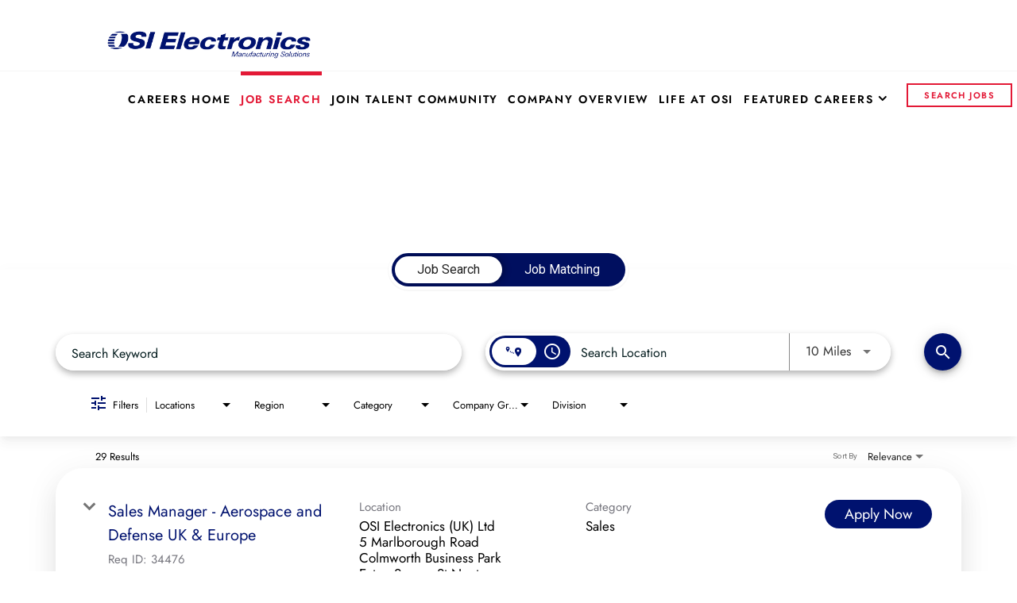

--- FILE ---
content_type: text/css
request_url: https://assets.jibecdn.com/prod/osi-systems/0.0.57/css/client.css
body_size: 140121
content:
.all-content .main-content,.home .home-branding,.home .home-content{min-height:1px;position:relative}.facet-listings a,.file-list,.job-listings a,.logout-btn,.navbar-brand,.navbar-brand:hover{color:#00b7f6}.defaults,.search-bar-container .search-form,.search-bar-container .search-form .inputs-unit #stretch-search .search-dropdown.contemporary-search__dropdown .mat-form-field-wrapper .mat-form-field-flex .mat-select-value-text,.search-bar-container .search-form .option.keyword-search #stretch-search .search-dropdown.contemporary-search__dropdown .mat-form-field-wrapper .mat-form-field-flex .mat-select-value-text{font-family:Jost,sans-serif}.carousel-inner>.item>a>img,.carousel-inner>.item>img,.thumbnail a>img,.thumbnail>img{display:block;width:100%\9;max-width:100%;height:auto}.form-horizontal .form-group-sm .form-control{height:30px;padding:5px 10px;font-size:12px;line-height:1.5;border-radius:3px}.btn-group-lg>.btn,.form-horizontal .form-group-lg .form-control{padding:10px 16px;font-size:18px;line-height:1.33;border-radius:6px}.form-horizontal .form-group-lg .form-control{height:46px}.btn-group-sm>.btn,.btn-group-xs>.btn{font-size:12px;line-height:1.5;border-radius:3px}.btn-group-sm>.btn{padding:5px 10px}.btn-group-xs>.btn{padding:1px 5px}.all-content .main-content,.home .home-branding,.home .home-content,.jibe-container{padding-left:15px;padding-right:15px}.all-content:after,.all-content:before,.btn-group-vertical>.btn-group:after,.btn-group-vertical>.btn-group:before,.btn-toolbar:after,.btn-toolbar:before,.container-fluid:after,.container-fluid:before,.container:after,.container:before,.dl-horizontal dd:after,.dl-horizontal dd:before,.form-horizontal .form-group:after,.form-horizontal .form-group:before,.modal-footer:after,.modal-footer:before,.nav:after,.nav:before,.navbar-collapse:after,.navbar-collapse:before,.navbar-header:after,.navbar-header:before,.navbar:after,.navbar:before,.pager:after,.pager:before,.panel-body:after,.panel-body:before,.row:after,.row:before{content:" ";display:table}.all-content .side-content-left,.all-content .side-content-right{display:none!important;min-height:1px;padding-left:15px;padding-right:15px;position:relative}.all-content:after,.btn-group-vertical>.btn-group:after,.btn-toolbar:after,.container-fluid:after,.container:after,.dl-horizontal dd:after,.form-horizontal .form-group:after,.modal-footer:after,.nav:after,.navbar-collapse:after,.navbar-header:after,.navbar:after,.pager:after,.panel-body:after,.row:after{clear:both}.all-content{margin-left:-15px;margin-right:-15px}@media (min-width:1200px){.all-content .main-content{float:left;width:75%}.all-content .side-content-left,.all-content .side-content-right{float:left;width:25%}.all-content .side-content-right{display:block!important}table.all-content .side-content-right{display:table}tr.all-content .side-content-right{display:table-row!important}td.all-content .side-content-right,th.all-content .side-content-right{display:table-cell!important}}.jibe-container{margin-right:auto;margin-left:auto}@media screen and (min-width:1200px){.jibe-container{width:1170px}}.pagination .active a{background-color:#00b7f6!important}.progress-container .progress .progress-bar{background-image:linear-gradient(to bottom,#00b7f6 0,#0091c3 100%);background-repeat:repeat-x;filter:progid:DXImageTransform.Microsoft.gradient(startColorstr='#ff00b7f6', endColorstr='#ff0091c3', GradientType=0)}.email-next.active,.email-next:active,.filter-btn.active,.filter-btn:active,.job-apply.active,.job-apply:active,.more-btn-container .more-btn.active,.more-btn-container .more-btn:active,.open>.dropdown-toggle.email-next,.open>.dropdown-toggle.filter-btn,.open>.dropdown-toggle.job-apply,.open>.dropdown-toggle.more-btn-container .more-btn,.open>.dropdown-toggle.preview-back,.open>.dropdown-toggle.preview-continue,.open>.dropdown-toggle.question-next-prev button,.open>.dropdown-toggle.resume-complete div a,.open>.dropdown-toggle.save-profile,.open>.dropdown-toggle.search-btn,.open>.dropdown-toggle.search-for-another,.open>.dropdown-toggle.upload .btn-cancel-resume,.open>.dropdown-toggle.upload .write-resume .write-resume-btn,.preview-back.active,.preview-back:active,.preview-continue.active,.preview-continue:active,.question-next-prev button.active,.question-next-prev button:active,.resume-complete div a.active,.resume-complete div a:active,.save-profile.active,.save-profile:active,.search-btn.active,.search-btn:active,.search-for-another.active,.search-for-another:active,.upload .btn-cancel-resume.active,.upload .btn-cancel-resume:active,.upload .write-resume .write-resume-btn.active,.upload .write-resume .write-resume-btn:active{background-image:none}.navbar .navbar-toggle .icon-bar{background-color:#105b63}.mobile-filters-search{background-color:#478fcc}.selected-filter .filter{border-color:#478fcc;background-color:transparent}.selected-filter .filter:hover{background-color:rgba(71,143,204,.5)}.did-you-mean .join-cc-btn,.language-notification-banner,.no-search-results .join-cc-btn,.pagination>li>.active,.pagination>li>a:hover{background-color:#478fcc}.selected-filter .filter:active{background-color:#478fcc;color:#fff}.selected-filter .filter:active .close{color:#fff}.filter-icon,.selected-filter .filter .close{color:#478fcc}.filter-icon:hover{color:#419cd7}.filter-icon:active{color:#2b79ab}.language-notification-banner .close__icon{color:#468ecc}.pagination>li>a{color:#478fcc}.did-you-mean .join-cc-btn:active,.did-you-mean .join-cc-btn:focus,.did-you-mean .join-cc-btn:hover,.no-search-results .join-cc-btn:active,.no-search-results .join-cc-btn:focus,.no-search-results .join-cc-btn:hover{background-color:#419cd7}.transparent-btn{border-color:#468ecc;color:#468ecc}@media screen and (min-width:768px){.job-result__data-label{color:#468ecc}}.job-result__apply-btn{background-color:#478fcc!important}.job-result__apply-btn:hover{background-color:#419cd7!important}.job-result__apply-btn:active{background-color:#2b79ab!important}.snap-drawer{background-color:#4b5461;box-shadow:inset -5px 0 6px #353b44!important}.menu-snap li{border-bottom:groove 4px #616d7e}.social-share-dd{background-color:#353b44}#page,.client-nav,.file-header,.header{background-color:#4d4d4d}#page .container:first-child{background-color:#fff}#mirrorFrame body{background-color:#fff!important}.confirmation,.email-container,.enter-email,.home,.profile,.provider-container,.questions-container,.upload-container{background-color:#fff}.resume-preview-content .header{background-color:#fff!important}.jobSearch .dd-select{border-top-color:#fafafb}.lightGray,.progress-container{background-color:#fafafb}.icon-skin{color:#000!important}.icon-skin-light{color:grey!important}.show-more-link a{color:#000}.dropdown{background-color:#f7fafd}@media (min-width:1200px){.home .home-content{float:left;width:33.33333333%}}@media (min-width:992px){.home .home-content{float:left;width:33.33333333%}.home .home-branding{float:left;width:66.66666667%}}@media (min-width:1200px){.home .home-branding{float:left;width:66.66666667%}}.btn-primary{background-color:#478fcc;border-radius:2px!important;color:#fff;border:none}.btn-primary:focus,.btn-primary:hover{background-color:#419cd7}.btn-primary:active{background-color:#2b79ab}.btn-primary:disabled{background-color:#478fcc!important}.more-btn-container .more-btn{background-color:#478fcc;border-radius:2px!important;color:#fff;border:none}.more-btn-container .more-btn.active,.more-btn-container .more-btn:active,.more-btn-container .more-btn:focus,.more-btn-container .more-btn:hover,.open>.dropdown-toggle.more-btn-container .more-btn{color:#fff;background-color:#3071a9;border-color:#285e8e}.more-btn-container .more-btn.disabled,.more-btn-container .more-btn.disabled.active,.more-btn-container .more-btn.disabled:active,.more-btn-container .more-btn.disabled:focus,.more-btn-container .more-btn.disabled:hover,.more-btn-container .more-btn[disabled],.more-btn-container .more-btn[disabled].active,.more-btn-container .more-btn[disabled]:active,.more-btn-container .more-btn[disabled]:focus,.more-btn-container .more-btn[disabled]:hover,fieldset[disabled] .more-btn-container .more-btn,fieldset[disabled] .more-btn-container .more-btn.active,fieldset[disabled] .more-btn-container .more-btn:active,fieldset[disabled] .more-btn-container .more-btn:focus,fieldset[disabled] .more-btn-container .more-btn:hover{background-color:#428bca;border-color:#357ebd}.more-btn-container .more-btn .badge{color:#428bca;background-color:#fff}.more-btn-container .more-btn:focus,.more-btn-container .more-btn:hover{background-color:#419cd7}.more-btn-container .more-btn:active{background-color:#2b79ab}.more-btn-container .more-btn:disabled{background-color:#478fcc!important}.question-next-prev button{background-color:#478fcc;border-radius:2px!important;color:#fff;border:none}.open>.dropdown-toggle.question-next-prev button,.question-next-prev button.active,.question-next-prev button:active,.question-next-prev button:focus,.question-next-prev button:hover{color:#fff;background-color:#3071a9;border-color:#285e8e}.question-next-prev button.disabled,.question-next-prev button.disabled.active,.question-next-prev button.disabled:active,.question-next-prev button.disabled:focus,.question-next-prev button.disabled:hover,.question-next-prev button[disabled],.question-next-prev button[disabled].active,.question-next-prev button[disabled]:active,.question-next-prev button[disabled]:focus,.question-next-prev button[disabled]:hover,fieldset[disabled] .question-next-prev button,fieldset[disabled] .question-next-prev button.active,fieldset[disabled] .question-next-prev button:active,fieldset[disabled] .question-next-prev button:focus,fieldset[disabled] .question-next-prev button:hover{background-color:#428bca;border-color:#357ebd}.question-next-prev button .badge{color:#428bca;background-color:#fff}.question-next-prev button:focus,.question-next-prev button:hover{background-color:#419cd7}.question-next-prev button:active{background-color:#2b79ab}.question-next-prev button:disabled{background-color:#478fcc!important}.resume-complete div a{background-color:#478fcc;border-radius:2px!important;color:#fff;border:none}.open>.dropdown-toggle.resume-complete div a,.resume-complete div a.active,.resume-complete div a:active,.resume-complete div a:focus,.resume-complete div a:hover{color:#fff;background-color:#3071a9;border-color:#285e8e}.resume-complete div a.disabled,.resume-complete div a.disabled.active,.resume-complete div a.disabled:active,.resume-complete div a.disabled:focus,.resume-complete div a.disabled:hover,.resume-complete div a[disabled],.resume-complete div a[disabled].active,.resume-complete div a[disabled]:active,.resume-complete div a[disabled]:focus,.resume-complete div a[disabled]:hover,fieldset[disabled] .resume-complete div a,fieldset[disabled] .resume-complete div a.active,fieldset[disabled] .resume-complete div a:active,fieldset[disabled] .resume-complete div a:focus,fieldset[disabled] .resume-complete div a:hover{background-color:#428bca;border-color:#357ebd}.resume-complete div a .badge{color:#428bca;background-color:#fff}.resume-complete div a:focus,.resume-complete div a:hover{background-color:#419cd7}.resume-complete div a:active{background-color:#2b79ab}.resume-complete div a:disabled{background-color:#478fcc!important}.upload .write-resume .write-resume-btn{background-color:#478fcc;border-radius:2px!important;color:#fff;border:none}.open>.dropdown-toggle.upload .write-resume .write-resume-btn,.upload .write-resume .write-resume-btn.active,.upload .write-resume .write-resume-btn:active,.upload .write-resume .write-resume-btn:focus,.upload .write-resume .write-resume-btn:hover{color:#fff;background-color:#3071a9;border-color:#285e8e}.upload .write-resume .write-resume-btn.disabled,.upload .write-resume .write-resume-btn.disabled.active,.upload .write-resume .write-resume-btn.disabled:active,.upload .write-resume .write-resume-btn.disabled:focus,.upload .write-resume .write-resume-btn.disabled:hover,.upload .write-resume .write-resume-btn[disabled],.upload .write-resume .write-resume-btn[disabled].active,.upload .write-resume .write-resume-btn[disabled]:active,.upload .write-resume .write-resume-btn[disabled]:focus,.upload .write-resume .write-resume-btn[disabled]:hover,fieldset[disabled] .upload .write-resume .write-resume-btn,fieldset[disabled] .upload .write-resume .write-resume-btn.active,fieldset[disabled] .upload .write-resume .write-resume-btn:active,fieldset[disabled] .upload .write-resume .write-resume-btn:focus,fieldset[disabled] .upload .write-resume .write-resume-btn:hover{background-color:#428bca;border-color:#357ebd}.upload .write-resume .write-resume-btn .badge{color:#428bca;background-color:#fff}.upload .write-resume .write-resume-btn:focus,.upload .write-resume .write-resume-btn:hover{background-color:#419cd7}.upload .write-resume .write-resume-btn:active{background-color:#2b79ab}.upload .write-resume .write-resume-btn:disabled{background-color:#478fcc!important}.upload .btn-cancel-resume{background-color:#478fcc;border-radius:2px!important;color:#fff;border:none}.open>.dropdown-toggle.upload .btn-cancel-resume,.upload .btn-cancel-resume.active,.upload .btn-cancel-resume:active,.upload .btn-cancel-resume:focus,.upload .btn-cancel-resume:hover{color:#fff;background-color:#3071a9;border-color:#285e8e}.upload .btn-cancel-resume.disabled,.upload .btn-cancel-resume.disabled.active,.upload .btn-cancel-resume.disabled:active,.upload .btn-cancel-resume.disabled:focus,.upload .btn-cancel-resume.disabled:hover,.upload .btn-cancel-resume[disabled],.upload .btn-cancel-resume[disabled].active,.upload .btn-cancel-resume[disabled]:active,.upload .btn-cancel-resume[disabled]:focus,.upload .btn-cancel-resume[disabled]:hover,fieldset[disabled] .upload .btn-cancel-resume,fieldset[disabled] .upload .btn-cancel-resume.active,fieldset[disabled] .upload .btn-cancel-resume:active,fieldset[disabled] .upload .btn-cancel-resume:focus,fieldset[disabled] .upload .btn-cancel-resume:hover{background-color:#428bca;border-color:#357ebd}.upload .btn-cancel-resume .badge{color:#428bca;background-color:#fff}.upload .btn-cancel-resume:focus,.upload .btn-cancel-resume:hover{background-color:#419cd7}.upload .btn-cancel-resume:active{background-color:#2b79ab}.upload .btn-cancel-resume:disabled{background-color:#478fcc!important}.email-next,.filter-btn,.job-apply,.preview-back,.preview-continue,.save-profile,.search-btn,.search-for-another{background-color:#478fcc;border-radius:2px!important;color:#fff;border:none}.email-next.active,.email-next:active,.email-next:focus,.email-next:hover,.filter-btn.active,.filter-btn:active,.filter-btn:focus,.filter-btn:hover,.job-apply.active,.job-apply:active,.job-apply:focus,.job-apply:hover,.open>.dropdown-toggle.email-next,.open>.dropdown-toggle.filter-btn,.open>.dropdown-toggle.job-apply,.open>.dropdown-toggle.preview-back,.open>.dropdown-toggle.preview-continue,.open>.dropdown-toggle.save-profile,.open>.dropdown-toggle.search-btn,.open>.dropdown-toggle.search-for-another,.preview-back.active,.preview-back:active,.preview-back:focus,.preview-back:hover,.preview-continue.active,.preview-continue:active,.preview-continue:focus,.preview-continue:hover,.save-profile.active,.save-profile:active,.save-profile:focus,.save-profile:hover,.search-btn.active,.search-btn:active,.search-btn:focus,.search-btn:hover,.search-for-another.active,.search-for-another:active,.search-for-another:focus,.search-for-another:hover{color:#fff;background-color:#3071a9;border-color:#285e8e}.email-next .badge,.filter-btn .badge,.job-apply .badge,.preview-back .badge,.preview-continue .badge,.save-profile .badge,.search-btn .badge,.search-for-another .badge{color:#428bca;background-color:#fff}.email-next:focus,.email-next:hover,.filter-btn:focus,.filter-btn:hover,.job-apply:focus,.job-apply:hover,.preview-back:focus,.preview-back:hover,.preview-continue:focus,.preview-continue:hover,.save-profile:focus,.save-profile:hover,.search-btn:focus,.search-btn:hover,.search-for-another:focus,.search-for-another:hover{background-color:#419cd7}.email-next:active,.filter-btn:active,.job-apply:active,.preview-back:active,.preview-continue:active,.save-profile:active,.search-btn:active,.search-for-another:active{background-color:#2b79ab}.email-next:disabled,.filter-btn:disabled,.job-apply:disabled,.preview-back:disabled,.preview-continue:disabled,.save-profile:disabled,.search-btn:disabled,.search-for-another:disabled{background-color:#478fcc!important}.search-btn button{background-color:#478fcc}.search-btn button:focus,.search-btn button:hover{background-color:#419cd7}.search-btn button:active{background-color:#2b79ab}@font-face{font-family:Jost;src:url(../assets/fonts/Jost-Regular.eot);src:url(../assets/fonts/Jost-Regular.eot?#iefix) format('embedded-opentype'),url(../assets/fonts/Jost-Regular.woff2) format('woff2'),url(../assets/fonts/Jost-Regular.woff) format('woff'),url(../assets/fonts/Jost-Regular.ttf) format('truetype'),url(../assets/fonts/Jost-Regular.svg#Jost-Regular) format('svg');font-weight:400;font-style:normal;font-display:swap}@font-face{font-family:Jost;src:url(../assets/fonts/Jost-MediumItalic.eot);src:url(../assets/fonts/Jost-MediumItalic.eot?#iefix) format('embedded-opentype'),url(../assets/fonts/Jost-MediumItalic.woff2) format('woff2'),url(../assets/fonts/Jost-MediumItalic.woff) format('woff'),url(../assets/fonts/Jost-MediumItalic.ttf) format('truetype'),url(../assets/fonts/Jost-MediumItalic.svg#Jost-MediumItalic) format('svg');font-weight:500;font-style:italic;font-display:swap}@font-face{font-family:Jost;src:url(../assets/fonts/Jost-BoldItalic.eot);src:url(../assets/fonts/Jost-BoldItalic.eot?#iefix) format('embedded-opentype'),url(../assets/fonts/Jost-BoldItalic.woff2) format('woff2'),url(../assets/fonts/Jost-BoldItalic.woff) format('woff'),url(../assets/fonts/Jost-BoldItalic.ttf) format('truetype'),url(../assets/fonts/Jost-BoldItalic.svg#Jost-BoldItalic) format('svg');font-weight:700;font-style:italic;font-display:swap}@font-face{font-family:Jost;src:url(../assets/fonts/Jost-SemiBoldItalic.eot);src:url(../assets/fonts/Jost-SemiBoldItalic.eot?#iefix) format('embedded-opentype'),url(../assets/fonts/Jost-SemiBoldItalic.woff2) format('woff2'),url(../assets/fonts/Jost-SemiBoldItalic.woff) format('woff'),url(../assets/fonts/Jost-SemiBoldItalic.ttf) format('truetype'),url(../assets/fonts/Jost-SemiBoldItalic.svg#Jost-SemiBoldItalic) format('svg');font-weight:600;font-style:italic;font-display:swap}@font-face{font-family:Jost;src:url(../assets/fonts/Jost-SemiBold.eot);src:url(../assets/fonts/Jost-SemiBold.eot?#iefix) format('embedded-opentype'),url(../assets/fonts/Jost-SemiBold.woff2) format('woff2'),url(../assets/fonts/Jost-SemiBold.woff) format('woff'),url(../assets/fonts/Jost-SemiBold.ttf) format('truetype'),url(../assets/fonts/Jost-SemiBold.svg#Jost-SemiBold) format('svg');font-weight:600;font-style:normal;font-display:swap}.defaults h1,.defaults h2,.defaults h3,.defaults h4,.defaults p{margin:0;padding:0}.defaults h1{font-size:20px;text-shadow:1px 1px 5px #000;font-weight:700}@media screen and (min-width:992px){.defaults h1{font-size:25px}}.defaults h2{font-size:20px;font-weight:700}@media screen and (min-width:992px){.defaults h2{font-size:25px}}.defaults h3{font-size:30px;text-align:center;font-weight:700}@media screen and (min-width:992px){.defaults h3{font-size:40px}}.defaults h4{font-size:18px;text-align:center}@media screen and (min-width:992px){.defaults h4{font-size:22px}}.defaults h5{font-size:12px}@media screen and (min-width:992px){.defaults h5{font-size:13px}.defaults p{font-size:14px}}.defaults p{font-size:14px;font-weight:400}.defaults li{font-size:11px}@media screen and (min-width:992px){.defaults li{font-size:11px}}.search-bar-container .mat-button-toggle-group.mat-button-toggle-group-appearance-standard.contemporary-search{background:#061e20!important}.search-bar-container .mat-button-toggle-group.mat-button-toggle-group-appearance-standard.contemporary-search.mat-button-toggle-checked{background:#061e20}.search-bar-container .search-form .inputs-unit .search-container.contemporary-search .commute-toggle-wrap.inside-input .primary-bg-color,.search-bar-container .search-form .option.keyword-search .search-container.contemporary-search .commute-toggle-wrap.inside-input .primary-bg-color{background:#061e20!important;transition:.2s ease-in-out}.search-bar-container .search-form .inputs-unit .search-container.contemporary-search .commute-toggle-wrap.inside-input .mat-icon.location-icon.mat-icon-no-color.primary-font-color svg,.search-bar-container .search-form .option.keyword-search .search-container.contemporary-search .commute-toggle-wrap.inside-input .mat-icon.location-icon.mat-icon-no-color.primary-font-color svg{transition:.2s ease-in-out;fill:#061e20}.search-bar-container #job-search-filters .mat-icon.filter-icon svg,.search-bar-container .search-form .inputs-unit .search-container.contemporary-search .commute-toggle-wrap.inside-input:hover .mat-icon.location-icon.mat-icon-no-color.primary-font-color svg,.search-bar-container .search-form .inputs-unit .search-container.contemporary-search .mat-icon svg,.search-bar-container .search-form .option.keyword-search .search-container.contemporary-search .commute-toggle-wrap.inside-input:hover .mat-icon.location-icon.mat-icon-no-color.primary-font-color svg{fill:#e31936}.search-bar-container .search-form .inputs-unit .search-container.contemporary-search .commute-toggle-wrap.inside-input:hover .primary-bg-color,.search-bar-container .search-form .option.keyword-search .search-container.contemporary-search .commute-toggle-wrap.inside-input:hover .primary-bg-color{background:#e31936!important}.search-bar-container .search-form .inputs-unit .search-container.contemporary-search ::-webkit-input-placeholder,.search-bar-container .search-form .option.keyword-search .search-container.contemporary-search ::-webkit-input-placeholder{font-family:Jost,sans-serif!important;position:relative;top:1px;color:#061e20}.search-bar-container .search-form .inputs-unit .search-container.contemporary-search ::-moz-placeholder,.search-bar-container .search-form .option.keyword-search .search-container.contemporary-search ::-moz-placeholder{font-family:Jost,sans-serif!important;position:relative;top:1px;color:#061e20}.search-bar-container .search-form .inputs-unit .search-container.contemporary-search :-ms-input-placeholder,.search-bar-container .search-form .option.keyword-search .search-container.contemporary-search :-ms-input-placeholder{font-family:Jost,sans-serif!important;position:relative;top:1px;color:#061e20}.search-bar-container .search-form .inputs-unit .search-container.contemporary-search :-moz-placeholder,.search-bar-container .search-form .option.keyword-search .search-container.contemporary-search :-moz-placeholder{font-family:Jost,sans-serif!important;position:relative;top:1px;color:#061e20}.search-bar-container .search-form .inputs-unit .search-container.contemporary-search input,.search-bar-container .search-form .option.keyword-search .search-container.contemporary-search input{font-family:Jost,sans-serif!important;position:relative;top:1px;color:#061e20}.cdk-overlay-container .cdk-overlay-pane .mat-select-panel-wrap .mat-radio-group .mat-radio-label,.cdk-overlay-container .cdk-overlay-pane .mat-select-panel-wrap .mat-select-panel .mat-option.mat-focus-indicator,.job-description-container #sticky-item #link-apply,.job-description-container #sticky-item .cta-button,.job-description-container .header-section,.job-description-container .main-description-section #jobDescriptionHeading,.job-description-container .main-description-section .main-description-body,.mat-paginator .mat-paginator-outer-container .mat-paginator-container .mat-paginator-page-size .mat-paginator-page-size-label,.mat-paginator .mat-paginator-outer-container .mat-paginator-container .mat-paginator-page-size .mat-paginator-page-size-select .mat-form-field-wrapper .mat-form-field-flex .mat-form-field-infix .mat-select-value-text,.mat-paginator .mat-paginator-outer-container .mat-paginator-container .mat-paginator-range-actions .mat-paginator-range-label,.search-bar-container #job-search-filters,.search-bar-container #job-search-filters .filter.ng-star-inserted .mat-form-field .mat-form-field-wrapper .mat-form-field-label-wrapper .mat-form-field-label,.search-bar-container #job-search-filters .mat-select-placeholder,.search-bar-container .search-form .search-submit button,.search-home .search-controls.home-search .job-search.jobSearch .search-btn.search-submit button,.search-results.contemporary-search .ng-star-inserted .mat-form-field-appearance-legacy.mat-focused .mat-form-field-label,.search-results.contemporary-search .search-results__list .mat-expansion-panel .inner-html-description,.search-results.contemporary-search .search-results__list .mat-expansion-panel .mat-expansion-panel-header .mat-content,.search-results.contemporary-search .search-results__list .mat-expansion-panel .mat-expansion-panel-header .mat-content .apply-button,.search-results.contemporary-search .search-results__list .mat-expansion-panel .read-more-button,.search-results.contemporary-search .top-container #search-results-indicator,.search-results.contemporary-search .top-container .mat-form-field-wrapper .mat-form-field-flex .mat-form-field-infix .mat-select .mat-select-trigger .mat-select-value .mat-select-value-text{font-family:Jost,sans-serif}.search-bar-container .search-form .search-submit button{background:#061e20;transition:.2s ease-in-out;pointer-events:auto!important}.search-bar-container .search-form .search-submit button:hover{background:#e31936}.search-bar-container #job-search-filters #category-filter{display:none}.cdk-overlay-container{top:auto!important;bottom:0!important;height:calc(100% - 142px)!important}.cdk-overlay-container .cdk-overlay-pane.commute-modal-open{overflow-y:auto}.cdk-overlay-container .cdk-overlay-pane.commute-modal-open .mat-dialog-container{overflow-y:auto!important}.cdk-overlay-container .cdk-overlay-pane .mat-select-panel-wrap .mat-radio-group .mat-radio-button.mat-accent .mat-radio-outer-circle{border-color:#e31936!important}.cdk-overlay-container .cdk-overlay-pane .mat-select-panel-wrap .mat-radio-group .mat-radio-button.mat-accent.mat-radio-checked .mat-radio-inner-circle{background:#e31936!important}.search-results.contemporary-search .search-results__list .mat-expansion-panel-header-description{padding-left:15px}.search-results.contemporary-search .search-results__list .mat-expansion-panel .mat-expansion-panel-header .mat-content .apply-button{transition:.2s ease-in-out;background:#061e20}.search-results.contemporary-search .search-results__list .mat-expansion-panel .mat-expansion-panel-header .mat-content .apply-button:hover{background:#e31936}.job-description-container .main-description-section .main-description-body strong{font-weight:500}.job-description-container #sticky-item #link-apply{background:#e31936;transition:.2s ease-in-out;color:#fff;border-radius:30px!important}.job-description-container #sticky-item #link-apply:hover{background:#d0112b}#pixel-consent-container{display:none!important}.search-home{position:relative}@media (min-width:768px){.search-home .search-controls.home-search .job-search.jobSearch{display:flex;display:-ms-flexbox;width:100%;justify-content:space-between;-webkit-justify-content:space-between;-ms-flex-pack:justify}.search-home .search-controls.home-search .job-search.jobSearch .jquery-input-locations.ja-form{position:static!important}.search-home .search-controls.home-search .job-search.jobSearch .search-btn.search-submit{position:static;padding-top:0;width:auto}.search-home .search-controls.home-search .job-search.jobSearch .search-btn.search-submit button{margin-left:0;height:42px}}.search-home .search-controls.home-search .job-search.jobSearch .form-group .search-label{display:none!important}.search-home .search-controls.home-search .job-search.jobSearch .mat-icon.location-icon{color:#e31936!important}.search-home .search-controls.home-search .job-search.jobSearch .search-btn.search-submit button{background-color:#e31936;font-weight:600;border:2px solid transparent}.search-home .search-controls.home-search .job-search.jobSearch .keyword-search .search-container input,.search-home .search-controls.home-search .job-search.jobSearch .location-search.ui-location-typeahead .search-container input,.search-home .search-controls.home-search .job-search.jobSearch .search-btn.search-submit{font-family:Jost,sans-serif!important}.search-home .search-controls.home-search .job-search.jobSearch .search-btn.search-submit button span{color:#fff}.search-home .search-controls.home-search .job-search.jobSearch .search-btn.search-submit button:focus,.search-home .search-controls.home-search .job-search.jobSearch .search-btn.search-submit button:hover{text-decoration:none;transition:all .6s cubic-bezier(.16,1,.3,1);background-color:#fff;border-color:#e31936}.search-home .search-controls.home-search .job-search.jobSearch .search-btn.search-submit button:focus span,.search-home .search-controls.home-search .job-search.jobSearch .search-btn.search-submit button:hover span{color:#e31936}.search-home{background:#061e20}.osie .apply-button,.osie .job-description-container #sticky-item #link-apply,.osie .search-bar-container .mat-button-toggle-group-appearance-standard.contemporary-search,.osie .search-bar-container .search-form .inputs-unit .search-container.contemporary-search .commute-toggle-wrap.inside-input .primary-bg-color,.osie .search-bar-container .search-form .search-submit button{background:#00126f!important}.search-home .search-controls.home-search .job-search.jobSearch .keyword-search .search-container>.mat-form-field.position-relative{border-color:transparent!important}.search-home .search-controls.home-search .job-search.jobSearch .keyword-search .search-container ::-webkit-input-placeholder{color:#061e20!important;font-family:Jost,sans-serif!important}.search-home .search-controls.home-search .job-search.jobSearch .keyword-search .search-container ::-moz-placeholder{color:#061e20!important;font-family:Jost,sans-serif!important}.search-home .search-controls.home-search .job-search.jobSearch .keyword-search .search-container :-ms-input-placeholder{color:#061e20!important;font-family:Jost,sans-serif!important}.search-home .search-controls.home-search .job-search.jobSearch .keyword-search .search-container :-moz-placeholder{color:#061e20!important;font-family:Jost,sans-serif!important}.search-home .search-controls.home-search .job-search.jobSearch .location-search.ui-location-typeahead .search-container>.mat-form-field.position-relative{border-color:transparent!important;font-family:Jost,sans-serif!important}#talentForm,.footer,.header-container,.search-home .search-controls.home-search .job-search.jobSearch .search-btn.search-submit .search-button-text,.talentcommunity-page .avature-header-container h2,.talentcommunity-page .avature-header-container h4{font-family:Jost,sans-serif}.search-home .search-controls.home-search .job-search.jobSearch .location-search.ui-location-typeahead .search-container .mat-form-field-label.ng-tns-c37-1.mat-empty.mat-form-field-empty{color:#061e20!important}@supports (-ms-ime-align:auto){.search-bar-container .mat-button-toggle-group.mat-button-toggle-group-appearance-standard,.search-bar-container .superfirst-search .mat-button-toggle-group{border:none}}.osie .search-bar-container #job-search-filters .mat-icon.filter-icon svg,.osie .search-bar-container .search-form .inputs-unit .search-container.contemporary-search .commute-toggle-wrap.inside-input .mat-icon.location-icon.mat-icon-no-color.primary-font-color svg{fill:#00126f}.osie .job-title-link,.osie a.read-more-button{color:#00126f!important}.s2global .search-bar-container .mat-button-toggle-group-appearance-standard.contemporary-search,.s2global .search-bar-container .search-form .inputs-unit .search-container.contemporary-search .commute-toggle-wrap.inside-input .primary-bg-color,.s2global .search-bar-container .search-form .search-submit button{background:#006EC7!important}.s2global .search-bar-container #job-search-filters .mat-icon.filter-icon svg,.s2global .search-bar-container .search-form .inputs-unit .search-container.contemporary-search .commute-toggle-wrap.inside-input .mat-icon.location-icon.mat-icon-no-color.primary-font-color svg{fill:#006EC7}.ase .search-bar-container #job-search-filters .mat-icon.filter-icon svg,.ase .search-bar-container .search-form .inputs-unit .search-container.contemporary-search .commute-toggle-wrap.inside-input .mat-icon.location-icon.mat-icon-no-color.primary-font-color svg,.control-insights .search-bar-container #job-search-filters .mat-icon.filter-icon svg,.control-insights .search-bar-container .search-form .inputs-unit .search-container.contemporary-search .commute-toggle-wrap.inside-input .mat-icon.location-icon.mat-icon-no-color.primary-font-color svg,.rapiscan .search-bar-container #job-search-filters .mat-icon.filter-icon svg,.rapiscan .search-bar-container .search-form .inputs-unit .search-container.contemporary-search .commute-toggle-wrap.inside-input .mat-icon.location-icon.mat-icon-no-color.primary-font-color svg,.rs .search-bar-container #job-search-filters .mat-icon.filter-icon svg,.rs .search-bar-container .search-form .inputs-unit .search-container.contemporary-search .commute-toggle-wrap.inside-input .mat-icon.location-icon.mat-icon-no-color.primary-font-color svg{fill:#0071BA}.s2global .apply-button,.s2global .job-description-container #sticky-item #link-apply{background:#F26522!important}.control-insights .apply-button,.control-insights .job-description-container #sticky-item #link-apply,.control-insights .search-bar-container .mat-button-toggle-group-appearance-standard.contemporary-search,.control-insights .search-bar-container .search-form .inputs-unit .search-container.contemporary-search .commute-toggle-wrap.inside-input .primary-bg-color,.control-insights .search-bar-container .search-form .search-submit button,.rapiscan .apply-button,.rapiscan .job-description-container #sticky-item #link-apply,.rapiscan .search-bar-container .mat-button-toggle-group-appearance-standard.contemporary-search,.rapiscan .search-bar-container .search-form .inputs-unit .search-container.contemporary-search .commute-toggle-wrap.inside-input .primary-bg-color,.rapiscan .search-bar-container .search-form .search-submit button,.rs .apply-button,.rs .job-description-container #sticky-item #link-apply,.rs .search-bar-container .mat-button-toggle-group-appearance-standard.contemporary-search,.rs .search-bar-container .search-form .inputs-unit .search-container.contemporary-search .commute-toggle-wrap.inside-input .primary-bg-color,.rs .search-bar-container .search-form .search-submit button{background:#0071BA!important}.s2global .job-title-link,.s2global a.read-more-button{color:#006EC7!important}.ase .job-title-link,.ase a.read-more-button,.control-insights .job-title-link,.control-insights a.read-more-button,.rapiscan .job-title-link,.rapiscan a.read-more-button,.rs .job-title-link,.rs a.read-more-button{color:#0071BA!important}.control-insights .apply-button:hover,.control-insights .job-description-container #sticky-item #link-apply:hover,.rapiscan .apply-button:hover,.rapiscan .job-description-container #sticky-item #link-apply:hover,.rs .apply-button:hover,.rs .job-description-container #sticky-item #link-apply:hover{background:#005287!important}.ase .search-bar-container .mat-button-toggle-group-appearance-standard.contemporary-search,.ase .search-bar-container .search-form .inputs-unit .search-container.contemporary-search .commute-toggle-wrap.inside-input .primary-bg-color,.ase .search-bar-container .search-form .search-submit button{background:#0071BA!important}.ase .apply-button,.ase .job-description-container #sticky-item #link-apply{background:#BA0C2F!important}.optoelectronics .apply-button,.optoelectronics .job-description-container #sticky-item #link-apply,.optoelectronics .search-bar-container .mat-button-toggle-group-appearance-standard.contemporary-search,.optoelectronics .search-bar-container .search-form .inputs-unit .search-container.contemporary-search .commute-toggle-wrap.inside-input .primary-bg-color,.optoelectronics .search-bar-container .search-form .search-submit button{background:#e10600!important}.optoelectronics .search-bar-container #job-search-filters .mat-icon.filter-icon svg,.optoelectronics .search-bar-container .search-form .inputs-unit .search-container.contemporary-search .commute-toggle-wrap.inside-input .mat-icon.location-icon.mat-icon-no-color.primary-font-color svg{fill:#e10600}.optoelectronics .apply-button:hover,.optoelectronics .job-description-container #sticky-item #link-apply:hover{background:#ae0500!important}.optoelectronics .job-title-link,.optoelectronics a.read-more-button{color:#e10600!important}.spacelabs .apply-button,.spacelabs .job-description-container #sticky-item #link-apply{background:#AF272F!important}@media (min-width:992px){.job-description-container,search-app{margin-top:160px}.job-description-container #sticky-item{top:160px}.talentcommunity-page{margin-top:210px}}@media (min-width:1080px){.talentcommunity-page .avature-header-container{max-width:75%;margin:0 auto}}.talentcommunity-page .avature-header-container h2{font-size:40px;font-weight:700}.talentcommunity-page .avature-header-container h4{font-size:26px;font-weight:500}#talentForm h3{font-size:26px;font-weight:700}@media (min-width:992px){#talentForm h3{font-size:40px}}#talentForm h3:nth-child(9){font-size:0;border-bottom:1px solid #000}#talentForm h3:nth-child(9)::before{content:'Professional History & Prefrences';font-size:26px}@media (min-width:992px){#talentForm h3:nth-child(9)::before{font-size:40px}}#talentForm h3:nth-child(12),#talentForm h3:nth-child(15),#talentForm h3:nth-child(17){display:none}#talentForm .form-group{font-size:24px;padding:0 12px;line-height:28px;overflow:hidden}#talentForm .form-group label{font-weight:500}@media (min-width:992px){#talentForm .form-group{font-size:26px}}#talentForm .form-group--flex-3{flex:2}#talentForm .form-group input,#talentForm .form-group select{padding:0 12px;font-size:16px;min-height:46px}@media (min-width:992px){#talentForm .form-group input,#talentForm .form-group select{font-size:20px}}#talentForm .form-group option,#talentForm .form-group select{cursor:pointer}#talentForm .form-group input[type=checkbox]{min-height:initial;margin:7px 4px 0 0}#talentForm .form-group--checkbox input{padding:0}#talentForm .form-group--submit-container button{font-size:20px;background-color:#e31936;color:#fff;border:2px solid transparent;padding:6px 24px}#talentForm .form-group--submit-container button:hover{text-decoration:none;transition:all .6s cubic-bezier(.16,1,.3,1);background-color:#fff;color:#e31936;border-color:#e31936}#talentForm .input-checkbox{font-size:16px;align-items:flex-start}@media (min-width:992px){#talentForm .input-checkbox{font-size:20px}}#talentForm .input-checkbox input,#talentForm .input-checkbox label{cursor:pointer}#talentForm .bootstrap-tagsinput{font-size:14px;padding:0 12px}#talentForm .bootstrap-tagsinput input{min-height:44px}#talentForm .latestJobTitleGroup label{font-size:0}#talentForm .latestJobTitleGroup label::before{content:'Most Recent Job Title';font-size:24px}@media (min-width:992px){#talentForm .latestJobTitleGroup label::before{font-size:26px}}#talentForm .lastestJobCompanyGroup label{font-size:0}#talentForm .lastestJobCompanyGroup label::before{content:'Most Recent Company';font-size:24px}@media (min-width:992px){#talentForm .lastestJobCompanyGroup label::before{font-size:26px}}#talentForm #allSkills label,#talentForm .categoriesGroup label{font-size:0}#talentForm #allSkills label::before{content:'Professional skills';font-size:24px}@media (min-width:992px){#talentForm #allSkills label::before{font-size:26px}}#talentForm .categoriesGroup label::before{content:'Areas of Interest';font-size:24px}@media (min-width:992px){#talentForm .categoriesGroup label::before{font-size:26px}.cms-search-bar-widget .search-controls .search-inputs{padding:15px}}.footer ul a,.footer ul li{font-size:14px}.control-insights .search-results__list .promoted-jobs-container .promoted-label{background-color:#0071ba!important}.continental-electronics .apply-button,.continental-electronics .job-description-container #sticky-item #link-apply,.continental-electronics .search-bar-container .mat-button-toggle-group-appearance-standard.contemporary-search,.continental-electronics .search-bar-container .search-form .inputs-unit .search-container.contemporary-search .commute-toggle-wrap.inside-input .primary-bg-color,.continental-electronics .search-bar-container .search-form .search-submit button{background:#bc2232!important}.continental-electronics .search-bar-container #job-search-filters .mat-icon.filter-icon svg,.continental-electronics .search-bar-container .search-form .inputs-unit .search-container.contemporary-search .commute-toggle-wrap.inside-input .mat-icon.location-icon.mat-icon-no-color.primary-font-color svg{fill:#bc2232}.continental-electronics .apply-button:hover,.continental-electronics .job-description-container #sticky-item #link-apply:hover{background:#911a27!important}.continental-electronics .job-title-link,.continental-electronics a.read-more-button{color:#bc2232!important}.cms-search-bar-widget{top:inherit!important;transition:.25s linear 0s!important}.cms-search-bar-widget.activate{top:60px!important;background-color:#061e20!important}.footer{background:#202020;padding:31px 0;color:#999991;line-height:22px}.footer ul{display:flex;display:-ms-flexbox;justify-content:center;-webkit-justify-content:center;-ms-flex-pack:center;align-items:center;-webkit-align-items:center;-ms-flex-align:center;flex-wrap:wrap;-webkit-flex-wrap:wrap;-ms-flex-wrap:wrap}.footer ul li{padding:0 3px}.footer ul li:last-child{padding:0}.footer ul li:not(:last-child):after{content:"|";display:inline-block;-ms-transform:translateX(2px);transform:translateX(2px)}.footer ul li:nth-last-child(2)::after,.internal-footer{display:none}.footer ul a:hover{text-decoration:none;color:#e31936}.footer ul a img{width:15px;height:15px}@media screen and (-ms-high-contrast:active),(-ms-high-contrast:none){.footer ul img{position:relative;top:3px}}.header-container{width:100%;z-index:10000000;position:static}.header-container *{transition:.25s linear 0s}.header-container .header-top{padding:0 20px;height:90px;background:#fff}.header-container .header-top .logo{display:inline-block}.header-container .header-top .logo img{width:276px;margin-top:30px}@media (min-width:992px){.footer ul{justify-content:flex-start;-webkit-justify-content:flex-start;-ms-flex-pack:start}.header-container.sticky-header{position:fixed}.header-container .header-top{padding:0 125px;border-bottom:1px solid #f5f5f5}.header-container .header-top .logo img{width:276px}}.header-container .header-bottom{display:none;width:100%;background:#fff}@media (min-width:992px){.header-container .header-bottom{display:block;position:relative}}.header-container .header-bottom ul{display:flex;display:-ms-flexbox;justify-content:center;-webkit-justify-content:center;-ms-flex-pack:center;align-items:center;-webkit-align-items:center;-ms-flex-align:center;flex-wrap:wrap;margin-bottom:0}.header-container .header-bottom ul li{margin:0 10px}@media (min-width:1200px){.header-container .header-bottom ul li{margin:0 6px}}.header-container .header-bottom ul li.nav5{position:relative;cursor:pointer;margin:0 5px}@media (min-width:1200px){.header-container .header-bottom ul li.nav5{margin:0 7px}}.header-container .header-bottom ul li.nav5:focus-within ul,.header-container .header-bottom ul li.nav5:hover ul{-ms-transform:scaleY(1);transform:scaleY(1)}.header-container .header-bottom ul li.nav5:focus-within::after,.header-container .header-bottom ul li.nav5:hover::after{-ms-transform:rotate(180deg);transform:rotate(180deg)}.header-container .header-bottom ul li.nav5::after{content:"\f107";display:inline-block;font-family:FontAwesome;font-size:17px;transition:.25s linear 0s;line-height:1}.header-container .header-bottom ul li.nav5>ul{-ms-transform:scaleY(0);transform:scaleY(0);-ms-transform-origin:top;transform-origin:top;position:absolute;top:100%;left:100;display:flex;flex-direction:column;align-items:flex-start;background:rgba(0,0,0,.8);z-index:9}.header-container .header-bottom ul li.nav5>ul li{width:100%;display:flex;align-items:center;margin:0;padding:10px 14px}.header-container .header-bottom ul li.nav5>ul li:focus-within,.header-container .header-bottom ul li.nav5>ul li:hover{background:#fff}.header-container .header-bottom ul li.nav5>ul li:focus-within a,.header-container .header-bottom ul li.nav5>ul li:hover a{color:#000}.header-container .header-bottom ul li.nav5>ul a{width:100%;height:auto;color:#fff;line-height:initial;border:none}.header-container .header-bottom ul li.nav6{margin-top:5px}@media (min-width:1200px){.header-container .header-bottom ul li.nav6{position:absolute;right:0;top:15px;margin-top:0}}.header-container .header-bottom ul li.nav6 a{height:auto;padding:5px 20px;font-size:11px;color:#e31936;line-height:initial;border:2px solid #e31936}@media (min-width:992px){.header-container .header-bottom ul li.nav6 a{margin-bottom:15px}}.header-container .header-bottom ul li.nav6 a:focus,.header-container .header-bottom ul li.nav6 a:hover{color:#d0112b;border-color:#d0112b}.header-container .header-bottom ul .nav5,.header-container .header-bottom ul a{display:block;width:auto;padding:0;font-size:13px;margin:0;height:60px;line-height:60px;color:#000;letter-spacing:.13em;font-weight:700;text-transform:uppercase;text-decoration:none;border-top:5px solid transparent}@media (min-width:1250px){.header-container .header-bottom ul .nav5,.header-container .header-bottom ul a{font-size:14px}}@media (min-width:1400px){.header-container .header-bottom ul .nav5,.header-container .header-bottom ul a{font-size:16px}}.header-container .header-bottom ul .nav5:focus,.header-container .header-bottom ul .nav5:hover,.header-container .header-bottom ul a:focus,.header-container .header-bottom ul a:hover{color:#e31936;text-decoration:none;border-color:#e31936}.header-container .header-bottom ul li.jobs-page-nav2 a,.header-container .header-bottom ul li.talent-page-nav7 a{color:#e31936;border-color:#e31936}.header-container .header-mobile{display:flex;display:-ms-flexbox;justify-content:space-between;-webkit-justify-content:space-between;-ms-flex-pack:justify;flex-wrap:wrap;-webkit-flex-wrap:wrap;-ms-flex-wrap:wrap}@media (min-width:992px){.header-container .header-mobile{display:none}}.header-container .header-mobile .mobile-menu.navbar-nav{width:100%;background:#fff}.header-container .header-mobile .mobile-menu.navbar-nav ul{margin-bottom:0;width:100%}.header-container .header-mobile .mobile-menu.navbar-nav ul li{width:100%;padding:15px 12px;border-bottom:1px solid #f5f5f5}.header-container .header-mobile .mobile-menu.navbar-nav ul li a{color:#000;text-transform:uppercase;font-size:12px;font-weight:700}.header-container .header-mobile .mobile-menu.navbar-nav ul li a:focus,.header-container .header-mobile .mobile-menu.navbar-nav ul li a:hover{text-decoration:none}.header-container .header-mobile .mobile-menu.navbar-nav ul li.header-mobile__dropdown{color:#000;text-transform:uppercase;font-size:12px;font-weight:700;position:relative}.header-container .header-mobile .mobile-menu.navbar-nav ul li.header-mobile__dropdown button{display:block;background:0 0;border:none;padding:0;text-transform:uppercase}.header-container .header-mobile .mobile-menu.navbar-nav ul li.header-mobile__dropdown button::after{content:"\f107";top:10px;right:50%;display:inline-block;font-family:FontAwesome;font-size:17px;transition:.25s linear 0s}.SKU-18:after,.f7-container:before{content:""}.SKU-13-container,.SKU-18,.SKU-b6-container,.SKU-e4 .jibe-container .button-bg a,.SKU-e4 .jibe-container .card .text a,.SKU-e4 .jibe-container .view-all,.SKU-f2,.d4-container,.d4-container .text h3{font-family:Jost,sans-serif}.header-container .header-mobile .mobile-menu.navbar-nav ul li.header-mobile__dropdown button.expanded::after{-ms-transform:rotate(180deg);transform:rotate(180deg)}.header-container .header-mobile .mobile-toggle{width:100%;display:flex;display:-ms-flexbox;justify-content:space-between;-webkit-justify-content:space-between;-ms-flex-pack:justify;align-items:center;-webkit-align-items:center;-ms-flex-align:center;background:#e31936;min-height:52px;padding:5px 15px}.header-container .header-mobile .mobile-toggle span{font-size:16px;font-weight:600;text-transform:uppercase;color:#fff}.header-container .header-mobile .mobile-toggle .btn-set{display:flex;display:-ms-flexbox;justify-content:center;-webkit-justify-content:center;-ms-flex-pack:center;align-items:center;-webkit-align-items:center;-ms-flex-align:center;flex-wrap:wrap;-webkit-flex-wrap:wrap;-ms-flex-wrap:wrap;padding:0 5px;gap:5px}.header-container .header-mobile .mobile-toggle a{display:inline-block;white-space:nowrap;padding:5px 10px;color:#fff;border:2px solid #fff}.header-container .header-mobile .mobile-toggle #snap-left{margin:0;padding:0}.header-container .header-mobile .mobile-toggle #snap-left:focus{outline:#fff solid 2px}.header-container .icon-bar{background:#fff;width:24px;height:4px;border-radius:0;margin-top:3px!important}.header-container.sticky-header .header-top{height:0;overflow:hidden;visibility:hidden;margin-top:-1px}.careers-home .header-container .header-bottom ul li.nav1 a{color:#e31936;border-color:#e31936}.careers-home .header-container .header-bottom ul li.nav1.not-current-page a{color:#000;border-color:transparent}.careers-home .header-container .header-bottom ul li.nav1.not-current-page a:focus,.careers-home .header-container .header-bottom ul li.nav1.not-current-page a:hover{color:#e31936;text-decoration:none;border-color:#e31936}.company-overview .header-container .header-bottom ul li.nav3 a{color:#e31936;border-color:#e31936}.company-overview .header-container .header-bottom ul li.nav3.not-current-page a{color:#000;border-color:transparent}.life-at-osi .header-container .header-bottom ul li.nav4 a{color:#e31936;border-color:#e31936}.life-at-osi .header-container .header-bottom ul li.nav4.not-current-page a{color:#000;border-color:transparent}.s2global .header-container .header-top .logo{display:block;width:100%}.s2global .header-container .header-top .logo img{width:auto;max-width:100%;max-height:85px;margin-top:0}.rapiscan .header-container .header-top img,.rs .header-container .header-top img{width:215px}.ase .header-container .header-top,.rapiscan .header-container .header-top,.rs .header-container .header-top,.spacelabs .header-container .header-top{display:flex;align-items:center}.ase .header-container .header-top img,.rapiscan .header-container .header-top img,.rs .header-container .header-top img,.spacelabs .header-container .header-top img{margin-top:0}.control-insights .header-container .header-top img{margin-top:20px;width:235px}.d1-container{display:flex;display:-ms-flexbox;flex-direction:column;-webkit-flex-direction:column;-ms-flex-direction:column;justify-content:center;-webkit-justify-content:center;-ms-flex-pack:center;align-items:center;-webkit-align-items:center;-ms-flex-align:center;background:#fff;padding:40px 15px}.d1-container h3{margin-bottom:20px;color:#061e20;font-size:20px}@media (min-width:768px){.d1-container h3{font-size:30px}}@media (min-width:992px){.d1-container h3{font-size:40px}}.d1-container p{width:90%;text-align:center;color:#061e20;font-size:16px}@media (min-width:576px){.d1-container p{font-size:18px}}@media (min-width:768px){.d1-container p{width:60%}}@media (min-width:992px){.d1-container p{font-size:20px}}.life-at-osi .d1-container h3{color:#231f20}.company-overview .d1-container{background:#f2f2f2}.SKU-e4{background:#fff}.SKU-e4__container{max-width:1400px;width:100%}.SKU-e4 .jibe-container{padding:40px 15px;text-align:center}.SKU-e4 .jibe-container h3{color:#061e20;font-size:20px;margin-bottom:30px}@media (min-width:768px){.SKU-e4 .jibe-container h3{font-size:30px}}@media (min-width:992px){.SKU-e4 .jibe-container h3{font-size:40px}}.SKU-e4 .jibe-container p{width:60%;margin:0 auto;color:#a7acb6;font-size:20px}@media (min-width:576px){.SKU-e4 .jibe-container p{font-size:25px}}.SKU-e4 .jibe-container .wrap{display:flex;display:-ms-flexbox;flex-direction:row;-webkit-flex-direction:row;-ms-flex-direction:row;flex-wrap:wrap;-webkit-flex-wrap:wrap;-ms-flex-wrap:wrap;margin-top:20px;margin-bottom:25px}.SKU-e4 .jibe-container .card{display:flex;display:-ms-flexbox;flex-direction:column;-webkit-flex-direction:column;-ms-flex-direction:column;justify-content:flex-start;-webkit-justify-content:flex-start;-ms-flex-pack:start;width:100%}@media (min-width:480px){.SKU-e4 .jibe-container .card{width:50%}.SKU-e4 .jibe-container .card .text{min-height:115px}}@media (min-width:992px){.SKU-e4 .jibe-container p{font-size:28px}.SKU-e4 .jibe-container .card{width:25%}}.SKU-e4 .jibe-container .card .img{width:100%;height:0;padding-top:100%;background-size:cover;background-position:center;background-repeat:no-repeat}.SKU-e4 .jibe-container .card .text{padding:10px;text-align:center}@media (min-width:768px){.SKU-e4 .jibe-container .card .text{min-height:70px}}@media (min-width:992px){.SKU-e4 .jibe-container .card .text{padding:15px;min-height:140px}}.SKU-e4 .jibe-container .card .text p{padding:0;margin:0;color:#061e20;width:100%}.SKU-e4 .jibe-container .card .text a{color:#e31936;font-size:16px}@media (min-width:576px){.SKU-e4 .jibe-container .card .text a{font-size:18px}}@media (min-width:992px){.SKU-e4 .jibe-container .card .text a{font-size:20px}}.SKU-e4 .jibe-container .button-bg{margin:0 auto}.SKU-e4 .jibe-container .button-bg a{display:inline-block;text-align:center;background-color:#e31936;color:#fff;border:2px solid transparent;padding:6px 24px;font-size:20px;min-width:173px;box-shadow:0 2px 2px 0 rgba(0,0,0,.24);transition:all .6s cubic-bezier(.16,1,.3,1)}.SKU-e4 .jibe-container .button-bg a:focus,.SKU-e4 .jibe-container .button-bg a:hover{text-decoration:none;transition:all .6s cubic-bezier(.16,1,.3,1);background-color:#fff;color:#e31936;border-color:#e31936}.SKU-e4 .jibe-container .view-all{background:#105b63}.SKU-b6-container{text-align:center;font-weight:600;background:#ddd;padding:45px 0}.SKU-b6-container h3{color:#e31936;margin-bottom:30px;font-size:20px}@media (min-width:768px){.SKU-b6-container h3{font-size:30px}}@media (min-width:992px){.SKU-b6-container h3{font-size:40px}}.SKU-b6-container .cards-container{display:flex;display:-ms-flexbox;flex-wrap:wrap;-webkit-flex-wrap:wrap;-ms-flex-wrap:wrap;justify-content:space-around;-webkit-justify-content:space-around;-ms-flex-pack:distribute;padding-bottom:30px}.SKU-b6-container .cards-container .card{display:flex;display:-ms-flexbox;flex-direction:column;-webkit-flex-direction:column;-ms-flex-direction:column;font-size:14px;width:100%;text-align:center}@media (min-width:576px){.SKU-b6-container .cards-container .card{width:48%;margin:1%}}@media (min-width:992px){.SKU-b6-container .cards-container .card{width:31%}}.SKU-b6-container .cards-container .card .img{height:0;padding-top:89.25%;width:100%;background-size:cover!important}.SKU-b6-container .cards-container .card .text{padding:10px 10px 30px}.SKU-b6-container .cards-container .card .text h4{margin-top:10px;margin-bottom:15px;color:#061e20;font-size:20px}@media (min-width:576px){.SKU-b6-container .cards-container .card .text h4{font-size:25px}}@media (min-width:992px){.SKU-b6-container .cards-container .card .text h4{font-size:28px}}.SKU-b6-container .cards-container .card .text .open-positions{text-transform:uppercase;font-weight:700;color:#478fcc}.SKU-b6-container .cards-container .card .text .open-positions a{color:#e31936;font-size:16px}@media (min-width:576px){.SKU-b6-container .cards-container .card .text .open-positions a{font-size:18px}}.SKU-b6-container .cards-container .card .text .open-positions a:hover{color:#e31936}.SKU-b6-container .button-bg{display:inline-block;margin:10px auto 0;position:relative}.SKU-b6-container .button-bg img{max-height:50px}@media (min-width:768px){.SKU-b6-container .button-bg img{max-height:54px}}@media (min-width:992px){.SKU-b6-container .cards-container .card .text .open-positions a{font-size:20px}.SKU-b6-container .button-bg img{max-height:59px}}.SKU-b6-container .button-bg a{display:inline-block;padding:14px 20px;text-align:center;color:#fff;font-weight:600;font-size:16px;position:absolute;left:50%;top:50%;-ms-transform:translate(-50%,-50%);transform:translate(-50%,-50%);width:100%}@media (min-width:768px){.SKU-b6-container .button-bg a{font-size:18px}}@media (min-width:992px){.SKU-b6-container .button-bg a{font-size:20px}}.SKU-b6-container .button-bg a:hover{color:#fff}.SKU-f2{color:#061e20;padding:40px 15px}.SKU-f2 h3{font-size:20px;margin-bottom:15px}@media (min-width:768px){.SKU-f2 h3{font-size:30px}}@media (min-width:992px){.SKU-f2 h3{font-size:40px}}.SKU-f2 h4{font-size:20px;margin-bottom:25px}@media (min-width:576px){.SKU-f2 h4{font-size:25px}}@media (min-width:992px){.SKU-f2 h4{font-size:28px}}.SKU-f2 .tile-wrap{display:flex;display:-ms-flexbox;flex-direction:column;-webkit-flex-direction:column;-ms-flex-direction:column;justify-content:center;-webkit-justify-content:center;-ms-flex-pack:center;align-items:center;-webkit-align-items:center;-ms-flex-align:center}@media screen and (min-width:768px){.SKU-f2 .tile-wrap{flex-direction:row;-webkit-flex-direction:row;-ms-flex-direction:row;align-items:baseline;-webkit-align-items:baseline;-ms-flex-align:baseline}}.SKU-f2 .tile-wrap .tile{text-align:center;width:90%;padding:15px}.SKU-f2 .tile-wrap .tile img{height:75px;margin-bottom:30px}.SKU-f2 .tile-wrap .tile h4,.SKU-f2 .tile-wrap .tile p{color:#061e20;margin:0}.SKU-f2 .tile-wrap .tile p{font-size:16px}@media (min-width:576px){.SKU-f2 .tile-wrap .tile{width:60%}.SKU-f2 .tile-wrap .tile p{font-size:18px}}.SKU-13-container{display:flex;display:-ms-flexbox;flex-direction:column;-webkit-flex-direction:column;-ms-flex-direction:column;background:#ddd}.SKU-13-container .img,.SKU-18{background-size:cover;background-repeat:no-repeat}@media (min-width:768px){.SKU-f2 .tile-wrap .tile{width:25%}.SKU-13-container{flex-direction:row;-webkit-flex-direction:row;-ms-flex-direction:row}}.SKU-13-container .split{width:100%}.SKU-13-container .text{display:flex;display:-ms-flexbox;flex-direction:column;-webkit-flex-direction:column;-ms-flex-direction:column;justify-content:center;-webkit-justify-content:center;-ms-flex-pack:center;align-items:center;-webkit-align-items:center;-ms-flex-align:center;padding:20px}.SKU-13-container .img{background-position:center top;min-height:320px}@media (min-width:768px){.SKU-13-container .text{padding:15px;width:50%;align-items:flex-start;-webkit-align-items:flex-start;-ms-flex-align:start}.SKU-13-container .img{min-height:220px;width:50%}}@media (min-width:992px){.SKU-f2 .tile-wrap .tile p{font-size:20px}.SKU-13-container .img{min-height:450px}}.SKU-13-container h3{color:#000;margin-bottom:15px;margin-top:0;font-weight:600;width:100%;font-size:20px}@media (min-width:768px){.SKU-13-container h3{margin:0 auto 25px;font-size:30px}}.SKU-13-container .button-bg{display:inline-block;margin:25px auto;position:relative}.SKU-13-container .button-bg img{max-height:50px}@media (min-width:768px){.SKU-13-container .button-bg img{max-height:54px}}@media (min-width:992px){.SKU-13-container h3{font-size:40px}.SKU-13-container .button-bg img{max-height:59px}}.SKU-13-container .button-bg a{display:block;padding:14px 20px;text-align:center;color:#fff;font-weight:600;font-size:16px;position:absolute;left:50%;top:50%;-ms-transform:translate(-50%,-50%);transform:translate(-50%,-50%);width:100%}@media (min-width:768px){.SKU-13-container .button-bg a{font-size:18px}}@media (min-width:992px){.SKU-13-container .button-bg a{font-size:20px}}.SKU-13-container .button-bg a:hover{color:#fff}.company-overview .SKU-13-container .img{background-position:center 32%}.life-at-osi .SKU-13-container .img{min-height:360px;background-position:center 17%}@media (min-width:768px){.life-at-osi .SKU-13-container .img{min-height:340px}.SKU-18 h1{font-size:40px}}.SKU-18{width:100%;height:40vh;position:relative;background-position:35% 50%}.SKU-18:after{width:100%;height:100%;position:absolute;top:0;left:0;right:0;bottom:0;background:rgba(255,255,255,.3)}@media screen and (min-width:992px){.SKU-18{height:700px;background-position:50% 0}}.SKU-18 h1,.SKU-18 h3{color:#fff;text-shadow:1px 1px 5px #000;text-align:left}.SKU-18 h1{margin-bottom:15px;font-size:40px}@media (min-width:992px){.life-at-osi .SKU-13-container .img{min-height:450px}.SKU-18{margin-top:156px}.SKU-18 h1{font-size:70px}}.SKU-18 h3{font-size:20px}@media (min-width:768px){.SKU-18 h3{font-size:30px}}@media (min-width:992px){.SKU-18 h3{font-size:40px}}.SKU-18 .h1-caption{position:relative;z-index:10;top:25vh;margin:auto 0 0;padding:0 30px}@media (max-width:767px){.SKU-18 .h1-caption{right:20px;bottom:45px}}.careers-home .SKU-18{background-position:top}.d4-container{display:flex;display:-ms-flexbox;flex-direction:column;-webkit-flex-direction:column;-ms-flex-direction:column}.d4-container .split{background-size:cover;background-position:right top;background-repeat:no-repeat;width:100%}.d4-container .split.img{height:400px}@media screen and (min-width:768px){.d4-container{flex-direction:row;-webkit-flex-direction:row;-ms-flex-direction:row}.d4-container .split{width:50%}.d4-container .split.img{height:550px}}.d4-container .text{display:flex;display:-ms-flexbox;flex-direction:column;-webkit-flex-direction:column;-ms-flex-direction:column;justify-content:center;-webkit-justify-content:center;-ms-flex-pack:center;align-items:center;-webkit-align-items:center;-ms-flex-align:center;text-align:center;padding:40px 15px}@media screen and (min-width:768px){.d4-container .text{text-align:left;padding:0 60px}}.d4-container .text h3{margin-bottom:20px;text-align:center;color:#e31936;font-size:20px}.b4-container,.d4-container .text p{color:#061e20;font-family:Jost,sans-serif}@media (min-width:768px){.SKU-18 .h1-caption{top:60%}.d4-container .text h3{font-size:30px}}@media (min-width:992px){.d4-container .text h3{font-size:40px}}.d4-container .text p{width:100%;font-size:16px}@media (min-width:576px){.d4-container .text p{font-size:18px}}.d4-container.d4-1{flex-direction:column;-webkit-flex-direction:column;-ms-flex-direction:column}.d4-container.d4-1 .split{background-position:right 57%}.life-at-osi .d4-container{align-items:center;-webkit-align-items:center;-ms-flex-align:center}.life-at-osi .d4-container.d4-2__reverse .split.img{background-position:0 0}@media (min-width:768px){.life-at-osi .d4-container.d4-2__reverse{flex-direction:row-reverse;-webkit-flex-direction:row-reverse;-ms-flex-direction:row-reverse}.life-at-osi .d4-container .split.text{padding:40px}}.life-at-osi .d4-container .split.img{height:0;padding-top:60%;background-position:center}@media (min-width:768px){.life-at-osi .d4-container .split.img{padding-top:37%}}@media (min-width:1200px){.life-at-osi .d4-container .split.img{padding:0;height:400px}}.company-overview .d4-container.d4-1{padding:0 0 32px;align-items:center;-webkit-align-items:center;-ms-flex-align:center}.company-overview .d4-container.d4-1 .img{background-position:center bottom;box-shadow:rgba(0,0,0,.16) 0 3px 6px,rgba(0,0,0,.23) 0 3px 6px;width:100%;height:100%}@media (min-width:992px){.d4-container .text p{font-size:20px}.company-overview .d4-container.d4-1{flex-direction:row;-webkit-flex-direction:row;-ms-flex-direction:row;padding:48px 0}.company-overview .d4-container.d4-1 .img{width:50%}}.company-overview .d4-container.d4-1 .img img{width:100%;height:100%}.company-overview .d4-container.d4-1 .text{width:100%}@media (min-width:768px){.company-overview .d4-container.d4-1 .text{text-align:center;padding:40px 20px}}@media (min-width:992px){.company-overview .d4-container.d4-1 .text{width:50%;padding:0 60px;text-align:left}}.company-overview .d4-container.d4-1 .text p{margin-bottom:20px}.b4-container{padding:50px 0 90px;text-align:center}.b4-container #SKU-B4-testimonials-carousel{outline:transparent;position:relative}.b4-container h3{margin-bottom:25px;color:#e31936;font-size:20px}@media (min-width:768px){.b4-container h3{font-size:30px}}.b4-container .flickity-viewport{width:100%;overflow:hidden;position:relative}.b4-container .carousel-cell{display:flex;display:-ms-flexbox;flex-direction:column;-webkit-flex-direction:column;-ms-flex-direction:column;justify-content:center;-webkit-justify-content:center;-ms-flex-pack:center;align-items:center;-webkit-align-items:center;-ms-flex-align:center;width:100%;opacity:.3}@media (min-width:992px){.b4-container h3{font-size:40px}.b4-container .flickity-viewport{min-height:560px}.b4-container .carousel-cell{width:50%;max-width:800px;margin:0 8px}}.b4-container .carousel-cell.is-selected{opacity:1}.b4-container .carousel-cell.is-selected:hover{text-decoration:none}.b4-container .carousel-cell.is-selected:hover .image-wrapper{box-shadow:0 7px 12px -3px #000}.b4-container .carousel-cell h4{color:#061e20;margin-bottom:15px;font-size:20px}@media (min-width:576px){.b4-container .carousel-cell h4{font-size:25px}}@media (min-width:992px){.b4-container .carousel-cell h4{font-size:28px}}.b4-container .carousel-cell p{width:90%;margin:0 auto;padding-bottom:15px;font-size:16px}@media (min-width:576px){.b4-container .carousel-cell p{font-size:18px}}@media (min-width:992px){.b4-container .carousel-cell p{font-size:20px;min-height:80px}}.b4-container .carousel-cell .links{margin-top:15px;width:90%;display:flex;display:-ms-flexbox;justify-content:center;-webkit-justify-content:center;-ms-flex-pack:center;align-items:center;-webkit-align-items:center;-ms-flex-align:center}.b4-container .carousel-cell .links a{color:#061e20;transition:.2s ease-in-out;font-size:27px;padding:0 20px}.b4-container .carousel-cell .links a:hover{color:#e31936;text-decoration:none}.b4-container.b4-1 .carousel-cell p,.b4-container.b4-1 h3{color:#061e20}.b4-container .image-wrapper{width:90%;transition:.15s ease-in-out}@media (min-width:768px){.b4-container .image-wrapper{width:72%;min-height:340px}}.b4-container .image{display:block;max-height:360px;width:100%;max-width:100%}@media (min-width:480px){.b4-container .image{max-height:475px}}@media (min-width:576px){.b4-container .image{max-height:600px}}.b4-container .flickity-prev-next-button{background:0 0;border:none;position:absolute;top:50%;-ms-transform:translateY(-50%);transform:translateY(-50%)}.b4-container .flickity-prev-next-button:hover .arrow{fill:#d0112b}.b4-container .flickity-prev-next-button.previous{left:0}.b4-container .flickity-prev-next-button.next{right:0}.b4-container .flickity-prev-next-button:focus{box-shadow:none}.SKU-21 .SKU-21-container a,.g1-container a,.sku-1__caption a{min-width:173px;box-shadow:0 2px 2px 0 rgba(0,0,0,.24);font-family:Jost,sans-serif}.b4-container .flickity-prev-next-button svg{width:33px;height:140px;left:30%;top:30%}.b4-container .flickity-prev-next-button .arrow{fill:#e31936;transition:.2s ease-in-out}.b4-container .flickity-page-dots{list-style-type:none;padding:0;bottom:-50px;display:flex;justify-content:center;align-items:center;width:100%;position:absolute}.b4-container .flickity-page-dots .dot{width:16px;height:16px;background:0 0;border:2px solid #061e20;border-radius:10px;opacity:1;margin:0 6px;transition:.2s ease-in-out}.b4-container .flickity-page-dots .dot.is-selected,.b4-container .flickity-page-dots .dot:hover{background:#061e20}.b4-container.b4-1{background-color:#f2f2f2}.b4-container.b4-1 .flickity-viewport{min-height:auto}@media (min-width:992px){.b4-container .flickity-prev-next-button{-ms-transform:translateY(-70%);transform:translateY(-70%)}.b4-container.b4-1 .carousel-cell{width:55%}}.b4-container.b4-1 .carousel-cell .image-wrapper{background-size:cover;background-position:50% 50%;background-repeat:no-repeat;padding-top:56.25%;width:100%;margin-bottom:20px}.f7-container{background-position:center;background-size:cover;background-repeat:no-repeat;padding:30px 0;font-family:Jost,sans-serif;position:relative}.f7-container:before{position:absolute;left:0;top:0;right:0;bottom:0;background:rgba(255,255,255,.5);z-index:0}.f7-container .jibe-container{position:relative;z-index:1}@media (min-width:992px){.f7-container{padding:60px 0}}.f7-container h3,.f7-container h4{padding-left:10px;padding-right:10px;color:#e31936}.f7-container h3{margin:15px 0;font-size:20px}@media (min-width:768px){.b4-container .image{max-height:440px}.f7-container h3{font-size:30px}}@media (min-width:992px){.f7-container h3{font-size:40px;margin-bottom:30px}}.f7-container p{text-align:center;margin-top:15px}.f7-container h4{margin:20px auto;font-size:20px}@media (min-width:576px){.f7-container h4{font-size:25px}}@media (min-width:992px){.f7-container h4{font-size:28px}}.f7-container .benefits-description{margin:auto;width:80%;text-align:center;color:#4d4d4d;font-size:14px}.f7-container .SKU-F7-nav{padding-bottom:70px;outline:0;display:block;overflow:hidden;min-height:150px}.f7-container .SKU-F7-nav .carousel-cell{padding:10px 20px;font-family:Jost,sans-serif;font-size:14px;color:#4d4d4d;transition:all .25s;cursor:pointer;max-width:100px;text-align:center}.SKU-21 .SKU-21-container a,.SKU-21 .SKU-21-container a:hover,.g1-container a,.g1-container a:hover,.sku-1__caption a{transition:all .6s cubic-bezier(.16,1,.3,1)}.f7-container .SKU-F7-nav .carousel-cell span{text-align:center;color:#061e20;line-height:1.1;font-size:20px}@media (min-width:576px){.f7-container .SKU-F7-nav{min-height:135px}.f7-container .SKU-F7-nav .carousel-cell{max-width:180px;width:20%}.f7-container .SKU-F7-nav .carousel-cell span{font-size:25px}}@media (min-width:992px){.f7-container .SKU-F7-nav .carousel-cell span{font-size:28px}}.f7-container .SKU-F7-nav .carousel-cell:hover{color:#478fcc}.f7-container .SKU-F7-nav .carousel-cell .svg-icon{display:flex;display:-ms-flexbox;align-items:center;-webkit-align-items:center;-ms-flex-align:center;justify-content:center;-webkit-justify-content:center;-ms-flex-pack:center;margin-bottom:10px}.f7-container .SKU-F7-nav .carousel-cell .svg-icon svg{fill:#e31936;width:48px;height:48px}.f7-container .SKU-F7-nav .carousel-cell.is-selected span{color:#e31936}.f7-container #f7-carousel{position:relative;overflow:hidden;outline:0}.f7-container #f7-carousel .f7-slide{display:flex;display:-ms-flexbox;flex-direction:column;-webkit-flex-direction:column;-ms-flex-direction:column;align-items:center;-webkit-align-items:center;-ms-flex-align:center;justify-content:center;-webkit-justify-content:center;-ms-flex-pack:center;width:100%}.f7-container #f7-carousel .f7-slide img{display:block}.f7-container #f7-carousel .f7-slide .image-holder{width:100px;height:100px;margin:10px auto 0;background-position:bottom;background-size:contain;background-repeat:no-repeat}.f7-container #f7-carousel .f7-slide .slide-description{font-family:Jost,sans-serif;width:80%;text-align:center}@media (min-width:576px){.f7-container #f7-carousel .f7-slide .slide-description{font-size:18px}}.f7-container #f7-carousel .flickity-viewport{max-height:350px}.f7-container #f7-carousel .flickity-prev-next-button{position:absolute;top:30%;background:0 0;border:none;width:50px;height:60px;outline:0}.f7-container #f7-carousel .flickity-prev-next-button.previous{left:0}.f7-container #f7-carousel .flickity-prev-next-button.next{right:0}.f7-container #f7-carousel .flickity-prev-next-button svg *{fill:#e31936}.b7-container{display:flex;display:-ms-flexbox;justify-content:center;-webkit-justify-content:center;-ms-flex-pack:center;align-items:center;-webkit-align-items:center;-ms-flex-align:center;flex-direction:column;-webkit-flex-direction:column;-ms-flex-direction:column;position:relative;background-size:cover;background-position:center top;color:#fff;min-height:450px}@media (min-width:992px){.f7-container #f7-carousel .f7-slide .slide-description{font-size:20px}.f7-container #f7-carousel .flickity-viewport{max-height:450px}.b7-container{margin-top:195px;min-height:600px}}@media (min-width:1440px){.b7-container{min-height:690px}}.b7-container h3{color:#fff;font-size:40px;margin-bottom:20px;text-shadow:3px 5px 4px rgba(0,0,0,.7)}@media (min-width:992px){.b7-container h3{font-size:70px}}.b7-container h4{font-size:20px;text-shadow:2px 3px 3px rgba(0,0,0,.7)}@media (min-width:768px){.b7-container h4{font-size:30px}}.b7-container .caption{text-align:center;width:60%}.b7-wrap{display:flex;display:-ms-flexbox;flex-direction:column;-webkit-flex-direction:column;-ms-flex-direction:column}.sku-1{position:relative;overflow:hidden}.sku-1__caption{max-width:800px;width:100%;position:absolute;left:0;right:0;top:0;bottom:0;margin:auto;display:flex;flex-direction:column;justify-content:center;align-items:center;text-align:center;color:#fff;z-index:2}.g1-container a,.sku-1__caption a{display:inline-block}.sku-1__caption h1{font-size:40px;margin-bottom:20px;text-shadow:3px 5px 4px rgba(0,0,0,.7)}@media (min-width:992px){.b7-container h4{font-size:40px}.sku-1__caption h1{font-size:70px}}.sku-1__caption p{margin-bottom:20px;font-size:30px;text-shadow:2px 3px 3px rgba(0,0,0,.7)}@media (min-width:992px){.sku-1__caption p{font-size:40px}}.SKU-21 .SKU-21-container a,.SKU-21 .SKU-21-container p,.g1-container a,.sku-1__caption a{font-size:20px;text-align:center}.sku-1__caption a{background-color:#e31936;color:#fff;border:2px solid transparent;padding:6px 24px}.sku-1__caption a:focus,.sku-1__caption a:hover{text-decoration:none;transition:all .6s cubic-bezier(.16,1,.3,1);background-color:#fff;color:#e31936;border-color:#e31936}.sku-1 .carousel{width:100%}.sku-1 .carousel .carousel-cell{background-size:cover;background-position:50% 50%;background-repeat:no-repeat;width:100%;height:500px}@media (min-width:768px){.sku-1 .carousel .carousel-cell{height:700px}}@media (min-width:992px){.sku-1 .carousel .carousel-cell{height:800px}}.sku-1 .carousel .flickity-viewport{width:100%}.g1-container{padding:32px 0;background-color:#fff;text-align:center}@media (min-width:768px){.g1-container{padding:48px 0}}.g1-container h3{text-align:center;color:#061e20;margin:0 0 25px;width:100%}.g1-container .image{max-width:780px;margin:0 auto}.g1-container .image img{width:100%;height:100%}.g1-container a{background:#e31936;color:#fff;padding:6px 24px;margin-top:16px;border:2px solid transparent}.g1-container a:hover{text-decoration:none;color:#e31936;background:#fff;border-color:#e31936}.SKU-21{background:#fff;padding:32px 0}.SKU-21 .SKU-21-container{display:flex;flex-direction:column-reverse}@media (min-width:768px){.SKU-21{padding:48 0}.SKU-21 .SKU-21-container{flex-direction:row}}.SKU-21 .SKU-21-container .split{width:100%}.SKU-21 .SKU-21-container .text{padding:40px 15px;display:flex;flex-direction:column;justify-content:center;align-items:center}.SKU-21 .SKU-21-container h3{text-align:center;color:#061e20;margin:0 0 25px;width:100%}.SKU-21 .SKU-21-container p{color:#061e20;margin-bottom:25px;width:60%}.SKU-21 .SKU-21-container a{display:inline-block;background:#e31936;color:#fff;padding:6px 24px;border:2px solid transparent}.SKU-21 .SKU-21-container a:hover{text-decoration:none;color:#e31936;background:#fff;border-color:#e31936}.company-overview .SKU-21,.life-at-osi .SKU-21{background:#f2f2f2}.locations-map{background-color:#f2f2f2;padding:25px 0;display:flex;display:-ms-flexbox;flex-direction:column;-webkit-flex-direction:column;-ms-flex-direction:column;align-items:center;-webkit-align-items:center;-ms-flex-align:center;position:relative}@media (max-width:991px){.locations-map{display:none}}.locations-map .text h3{color:#061e20;font-weight:700;margin:20px 0}.locations-map #locations-map{position:relative;text-align:center;width:100%}.locations-map #locations-map .state-highlight{transition:all .3s;fill:#e31936}.locations-map #locations-map .state-highlight:hover{fill:#d0112b!important}.locations-map #locations-map svg{max-width:860px;width:100%;height:100%}.locations-map #locations-map path{fill:#f2f2f2;stroke:rgba(0,0,0,.8)}@media screen and (-ms-high-contrast:active),(-ms-high-contrast:none){.locations-map #locations-map svg{width:100%;height:500px}}.locations-map #locations-map #text-div{pointer-events:none;position:absolute;top:0;-ms-transform:translateY(-78%);transform:translateY(-78%);border:1px solid #e3e2e2;box-shadow:-1px 2px 5px rgba(0,0,0,.1);background:#fff;padding:10px 6px;width:190px;min-width:190px;text-align:left}.locations-map #locations-map #text-div a{color:#000;background:0 0}#map-brick{margin-left:0;margin-right:0;width:100%}#map-brick .job-count-text{font-weight:700;font-size:18px;color:#e31936}#map-brick .job-state-text{font-size:18px;color:#000}.c1-container{background-repeat:no-repeat;background-size:cover;background-position:center top;min-height:40vh;padding:40px 0;color:#061e20;display:flex;display:-ms-flexbox;justify-content:center;-webkit-justify-content:center;-ms-flex-pack:center;align-items:center;-webkit-align-items:center;-ms-flex-align:center;flex-direction:column;-webkit-flex-direction:column;-ms-flex-direction:column}.c1-container h3,.c1-container h4{color:#fff;text-shadow:2px 3px 3px #000}.c1-container h3{margin-bottom:20px;font-size:34px}@media (min-width:992px){.c1-container{min-height:90vh;padding:70px 0}.c1-container h3{font-size:44px}}.c1-container h4{margin-bottom:30px;font-size:22px}@media (min-width:992px){.c1-container h4{font-size:26px}}.c1-container__buttons{display:flex;justify-content:center;align-items:center;flex-wrap:wrap}.c1-container__buttons a{display:inline-block;text-align:center;background-color:#e31936;color:#fff;border:2px solid transparent;padding:6px 24px;margin:6px;font-size:20px;min-width:173px;box-shadow:0 2px 2px 0 rgba(0,0,0,.24);transition:all .6s cubic-bezier(.16,1,.3,1)}.c1-container__buttons a:focus,.c1-container__buttons a:hover{text-decoration:none;transition:all .6s cubic-bezier(.16,1,.3,1);background-color:#fff;color:#e31936;border-color:#e31936}.c1-wrap{display:flex;display:-ms-flexbox;flex-direction:column;-webkit-flex-direction:column;-ms-flex-direction:column}.company-overview .c1-wrap{border-bottom:2px solid #061e20}.company-overview .c1-container{position:relative;background-attachment:fixed}.company-overview .c1-container h3{color:#fff;font-size:40px;margin-bottom:20px;text-shadow:3px 5px 4px rgba(0,0,0,.7)}.company-overview .c1-container h4{display:none}.company-overview .c1-container .jibe-container{z-index:3}.company-overview .c1-container .anim{position:absolute;z-index:2;width:100%;height:100%;left:0;right:0;top:0;bottom:0;background:url(../assets/_overlay/Fog-Overlay.png) center;background-size:200% auto;animation:fogAnim 60s;animation-timing-function:linear;animation-iteration-count:infinite;display:none}@keyframes fogAnim{0%{background-position:-200% center}100%{background-position:0 center}}.company-overview .c1-container__buttons{flex-direction:column;-webkit-flex-direction:column;-ms-flex-direction:column}.company-overview .c1-container__buttons a{width:60%}@media (min-width:480px){.company-overview .c1-container__buttons{flex-direction:row;-webkit-flex-direction:row;-ms-flex-direction:row}.company-overview .c1-container__buttons a{width:45%}}@media (min-width:576px){.company-overview .c1-container__buttons a{width:35%}}.d3-container{background-size:cover;background-position:30% 50%;background-repeat:no-repeat;min-height:400px;padding:50px 0}@media (min-width:768px){.d3-container{min-height:600px;background-position:0 50%}}.d3-container__row{display:flex;justify-content:flex-end}.d3-container__caption{background-color:rgba(112,112,112,.5);padding:20px;color:#fff}@media (min-width:992px){.company-overview .c1-container{margin-top:156px}.company-overview .c1-container h3{font-size:70px}.company-overview .c1-container__buttons a{width:auto}.d3-container{min-height:600px;background-position:100% 50%}.d3-container__caption{width:50%;padding:40px}}.d3-container__caption h3{margin-bottom:20px}.d3-container__caption p{font-size:14px}.life-at-osi .d3-container{background-position:100% 50%;display:flex;justify-content:center;align-items:center;min-height:450px}.company-overview .d3-container__caption{background-color:#061E20}.b3-container{background-color:#f2f2f2;padding:24px 0}@media (min-width:768px){.d3-container__caption p{font-size:16px}.b3-container{padding:32px 0}}.b3-container .b3-inner-container h3{margin-bottom:15px;height:100px;color:#e31936;padding:25px}@media (min-width:464px){.b3-container .b3-inner-container h3{height:80px}}@media (min-width:768px){.b3-container .b3-inner-container h3{padding:20px}}.b3-container .flickity-viewport{overflow:hidden}.b3-container .custom-container{position:relative}.b3-container .custom-container .slide-image{padding-top:calc(57.8125%);background-size:contain;background-repeat:no-repeat;background-position:center;margin:0 auto;position:relative;height:0}.b3-container .custom-container .flickity-prev-next-button{background:0 0;border:none;position:absolute;top:50%;-ms-transform:translateY(-50%);transform:translateY(-50%)}.b3-container .custom-container .flickity-prev-next-button:hover .arrow{fill:#d0112b}.b3-container .custom-container .flickity-prev-next-button.previous{left:0}.b3-container .custom-container .flickity-prev-next-button.next{right:0}.b3-container .custom-container .flickity-prev-next-button:focus{box-shadow:none}.b3-container .custom-container .flickity-prev-next-button svg{width:33px;height:140px;left:30%;top:30%}.b3-container .custom-container .flickity-prev-next-button .arrow{fill:#e31936;transition:.2s ease-in-out}.b3-container .custom-container .flickity-page-dots{list-style-type:none;padding:0;bottom:-50px;display:flex;justify-content:center;align-items:center;width:100%;position:absolute}.life-at-osi .b3-container #b3-carousel .flickity-page-dots,.life-at-osi .b3-container .carousel-cell .social-row,.life-at-osi .b3-container .carousel-cell p,.life-at-osi .b3-container .custom-container .slide-image{display:none}.b3-container .custom-container .flickity-page-dots .dot{width:16px;height:16px;background:0 0;border:2px solid #061e20;border-radius:10px;opacity:1;margin:0 6px;transition:.2s ease-in-out}.b3-container .custom-container .flickity-page-dots .dot.is-selected,.b3-container .custom-container .flickity-page-dots .dot:hover{background:#061e20}.b3-container .carousel:after{content:"flickity";display:none}.b3-container #b3-carousel{outline:0;width:100%;margin:0 auto}.b3-container .b3-slide{width:100%;min-height:250px;font-family:Jost,sans-serif;text-align:center}@media (min-width:480px){.b3-container .b3-slide{min-height:350px}}.b3-container .b3-slide h4{margin-bottom:20px;color:#061e20;font-size:25px}@media (min-width:992px){.b3-container .custom-container .flickity-prev-next-button{-ms-transform:translateY(-70%);transform:translateY(-70%)}.b3-container #b3-carousel{max-width:800px}.b3-container .b3-slide h4{font-size:30px}}.b3-container .b3-slide p{color:#061e20;font-size:16px;margin:16px auto 0;width:60%}@media (min-width:768px){.b3-container .b3-slide p{font-size:18px}}.b3-container .b3-slide .social-row{margin:16px 0}.b3-container .b3-slide .social-row a{color:#061e20;padding:6px;font-size:28px}@media (min-width:576px){.b3-container .b3-slide .social-row a{padding:8px;font-size:30px}}@media (min-width:768px){.b3-container .b3-slide .social-row a{padding:16px;font-size:35px}}.b3-container .b3-slide .social-row a .fa{transition:.3s ease}.b3-container .b3-slide .social-row a:hover .fa{transition:.3s ease;-ms-transform:scale(1.2);transform:scale(1.2);color:#e31936}.life-at-osi .b3-container #b3-carousel .b3-slide{min-height:auto}.life-at-osi .b3-container #b3-carousel .b3-slide .slide-inner{padding:0 35px}.life-at-osi .b3-container #b3-carousel .b3-slide .slide-inner h4{font-size:20px}@media (min-width:992px){.life-at-osi .b3-container #b3-carousel .b3-slide .slide-inner h4{font-size:30px}.company-overview .b3-container #b3-carousel{max-width:1500px;padding:0 15px}.company-overview .b3-container .carousel{display:flex;display:-ms-flexbox;justify-content:space-between;-webkit-justify-content:space-between;-ms-flex-pack:justify}.company-overview .b3-container .carousel:after{content:""}.company-overview .b3-container .carousel-cell{width:27%}.company-overview .b3-container .carousel .slide-image{background-size:cover;padding-top:68%;margin:0 50px}.company-overview .b3-container .carousel .social-row a{padding:5px;font-size:20px}.company-overview .b3-container .carousel h4{margin:0 40px 20px;font-size:24px}.company-overview .b3-container .carousel p{width:100%;font-size:16px}}@media (min-width:992px) and (min-width:1200px){.company-overview .b3-container .carousel .social-row a{font-size:25px}.company-overview .b3-container .carousel h4{margin:0 50px 20px;font-size:26px}}.f4-container{background:#fff;padding:50px 0 20px}.f4-container h3{color:#061e20;margin-bottom:30px}.f4-container__row{display:flex;flex-wrap:wrap;justify-content:space-between}.f4-container__item{display:flex;width:100%;margin-bottom:30px}@media (min-width:768px){.f4-container__item{width:48%}}@media (min-width:992px){.f4-container{padding:80px 0 40px}.f4-container__item{width:29%}}.f4-container .wrap-icon{padding:0 16px;text-align:center}.f4-container .wrap-icon svg{width:50px;height:50px;fill:#e31936}.f4-container .f4-content{width:100%;color:#061e20}.f4-container .f4-content h4{margin-bottom:10px;text-align:left;font-weight:700}.f4-container .f4-content p{font-size:16px}@media (min-width:768px){.f4-container .f4-content p{font-size:18px}}
.mat-grid-tile-footer .mat-line,.mat-grid-tile-header .mat-line,.mat-list .mat-list-item .mat-line,.mat-list .mat-list-option .mat-line,.mat-list[dense] .mat-list-item .mat-line,.mat-list[dense] .mat-list-option .mat-line,.mat-nav-list .mat-list-item .mat-line,.mat-nav-list .mat-list-option .mat-line,.mat-nav-list[dense] .mat-list-item .mat-line,.mat-nav-list[dense] .mat-list-option .mat-line,.mat-selection-list .mat-list-item .mat-line,.mat-selection-list .mat-list-option .mat-line,.mat-selection-list[dense] .mat-list-item .mat-line,.mat-selection-list[dense] .mat-list-option .mat-line{display:block;overflow:hidden;box-sizing:border-box;white-space:nowrap;text-overflow:ellipsis}.mat-option,.mat-option.mat-active{color:rgba(0,0,0,.87)}.mat-elevation-z0{box-shadow:0 0 0 0 rgba(0,0,0,.2),0 0 0 0 rgba(0,0,0,.14),0 0 0 0 rgba(0,0,0,.12)}.mat-elevation-z1{box-shadow:0 2px 1px -1px rgba(0,0,0,.2),0 1px 1px 0 rgba(0,0,0,.14),0 1px 3px 0 rgba(0,0,0,.12)}.mat-elevation-z2{box-shadow:0 3px 1px -2px rgba(0,0,0,.2),0 2px 2px 0 rgba(0,0,0,.14),0 1px 5px 0 rgba(0,0,0,.12)}.mat-elevation-z3{box-shadow:0 3px 3px -2px rgba(0,0,0,.2),0 3px 4px 0 rgba(0,0,0,.14),0 1px 8px 0 rgba(0,0,0,.12)}.mat-elevation-z4{box-shadow:0 2px 4px -1px rgba(0,0,0,.2),0 4px 5px 0 rgba(0,0,0,.14),0 1px 10px 0 rgba(0,0,0,.12)}.mat-elevation-z5{box-shadow:0 3px 5px -1px rgba(0,0,0,.2),0 5px 8px 0 rgba(0,0,0,.14),0 1px 14px 0 rgba(0,0,0,.12)}.mat-elevation-z6{box-shadow:0 3px 5px -1px rgba(0,0,0,.2),0 6px 10px 0 rgba(0,0,0,.14),0 1px 18px 0 rgba(0,0,0,.12)}.mat-elevation-z7{box-shadow:0 4px 5px -2px rgba(0,0,0,.2),0 7px 10px 1px rgba(0,0,0,.14),0 2px 16px 1px rgba(0,0,0,.12)}.mat-elevation-z8{box-shadow:0 5px 5px -3px rgba(0,0,0,.2),0 8px 10px 1px rgba(0,0,0,.14),0 3px 14px 2px rgba(0,0,0,.12)}.mat-elevation-z9{box-shadow:0 5px 6px -3px rgba(0,0,0,.2),0 9px 12px 1px rgba(0,0,0,.14),0 3px 16px 2px rgba(0,0,0,.12)}.mat-elevation-z10{box-shadow:0 6px 6px -3px rgba(0,0,0,.2),0 10px 14px 1px rgba(0,0,0,.14),0 4px 18px 3px rgba(0,0,0,.12)}.mat-elevation-z11{box-shadow:0 6px 7px -4px rgba(0,0,0,.2),0 11px 15px 1px rgba(0,0,0,.14),0 4px 20px 3px rgba(0,0,0,.12)}.mat-elevation-z12{box-shadow:0 7px 8px -4px rgba(0,0,0,.2),0 12px 17px 2px rgba(0,0,0,.14),0 5px 22px 4px rgba(0,0,0,.12)}.mat-elevation-z13{box-shadow:0 7px 8px -4px rgba(0,0,0,.2),0 13px 19px 2px rgba(0,0,0,.14),0 5px 24px 4px rgba(0,0,0,.12)}.mat-elevation-z14{box-shadow:0 7px 9px -4px rgba(0,0,0,.2),0 14px 21px 2px rgba(0,0,0,.14),0 5px 26px 4px rgba(0,0,0,.12)}.mat-elevation-z15{box-shadow:0 8px 9px -5px rgba(0,0,0,.2),0 15px 22px 2px rgba(0,0,0,.14),0 6px 28px 5px rgba(0,0,0,.12)}.mat-elevation-z16{box-shadow:0 8px 10px -5px rgba(0,0,0,.2),0 16px 24px 2px rgba(0,0,0,.14),0 6px 30px 5px rgba(0,0,0,.12)}.mat-elevation-z17{box-shadow:0 8px 11px -5px rgba(0,0,0,.2),0 17px 26px 2px rgba(0,0,0,.14),0 6px 32px 5px rgba(0,0,0,.12)}.mat-elevation-z18{box-shadow:0 9px 11px -5px rgba(0,0,0,.2),0 18px 28px 2px rgba(0,0,0,.14),0 7px 34px 6px rgba(0,0,0,.12)}.mat-elevation-z19{box-shadow:0 9px 12px -6px rgba(0,0,0,.2),0 19px 29px 2px rgba(0,0,0,.14),0 7px 36px 6px rgba(0,0,0,.12)}.mat-elevation-z20{box-shadow:0 10px 13px -6px rgba(0,0,0,.2),0 20px 31px 3px rgba(0,0,0,.14),0 8px 38px 7px rgba(0,0,0,.12)}.mat-elevation-z21{box-shadow:0 10px 13px -6px rgba(0,0,0,.2),0 21px 33px 3px rgba(0,0,0,.14),0 8px 40px 7px rgba(0,0,0,.12)}.mat-elevation-z22{box-shadow:0 10px 14px -6px rgba(0,0,0,.2),0 22px 35px 3px rgba(0,0,0,.14),0 8px 42px 7px rgba(0,0,0,.12)}.mat-elevation-z23{box-shadow:0 11px 14px -7px rgba(0,0,0,.2),0 23px 36px 3px rgba(0,0,0,.14),0 9px 44px 8px rgba(0,0,0,.12)}.mat-elevation-z24{box-shadow:0 11px 15px -7px rgba(0,0,0,.2),0 24px 38px 3px rgba(0,0,0,.14),0 9px 46px 8px rgba(0,0,0,.12)}.mat-badge-content{font-weight:600;font-size:12px;font-family:Roboto,"Helvetica Neue",sans-serif}.mat-badge-small .mat-badge-content{font-size:6px}.mat-badge-large .mat-badge-content{font-size:24px}.mat-h1,.mat-headline,.mat-typography h1{font:400 24px/32px Roboto,"Helvetica Neue",sans-serif;margin:0 0 16px}.mat-h2,.mat-title,.mat-typography h2{font:500 20px/32px Roboto,"Helvetica Neue",sans-serif;margin:0 0 16px}.mat-h3,.mat-subheading-2,.mat-typography h3{font:400 16px/28px Roboto,"Helvetica Neue",sans-serif;margin:0 0 16px}.mat-h4,.mat-subheading-1,.mat-typography h4{font:400 15px/24px Roboto,"Helvetica Neue",sans-serif;margin:0 0 16px}.mat-h5,.mat-typography h5{font:400 11.62px/20px Roboto,"Helvetica Neue",sans-serif;margin:0 0 12px}.mat-h6,.mat-typography h6{font:400 9.38px/20px Roboto,"Helvetica Neue",sans-serif;margin:0 0 12px}.mat-body-2,.mat-body-strong{font:500 14px/24px Roboto,"Helvetica Neue",sans-serif}.mat-body,.mat-body-1,.mat-typography{font:400 14px/20px Roboto,"Helvetica Neue",sans-serif}.mat-body p,.mat-body-1 p,.mat-typography p{margin:0 0 12px}.mat-caption,.mat-small{font:400 12px/20px Roboto,"Helvetica Neue",sans-serif}.mat-display-4,.mat-typography .mat-display-4{font:300 112px/112px Roboto,"Helvetica Neue",sans-serif;margin:0 0 56px;letter-spacing:-.05em}.mat-display-3,.mat-typography .mat-display-3{font:400 56px/56px Roboto,"Helvetica Neue",sans-serif;margin:0 0 64px;letter-spacing:-.02em}.mat-display-2,.mat-typography .mat-display-2{font:400 45px/48px Roboto,"Helvetica Neue",sans-serif;margin:0 0 64px;letter-spacing:-.005em}.mat-display-1,.mat-typography .mat-display-1{font:400 34px/40px Roboto,"Helvetica Neue",sans-serif;margin:0 0 64px}.mat-bottom-sheet-container,.mat-button-toggle,.mat-calendar,.mat-card,.mat-checkbox,.mat-table{font-family:Roboto,"Helvetica Neue",sans-serif}.mat-bottom-sheet-container{font-size:16px;font-weight:400}.mat-button,.mat-fab,.mat-flat-button,.mat-icon-button,.mat-mini-fab,.mat-raised-button,.mat-stroked-button{font-family:Roboto,"Helvetica Neue",sans-serif;font-size:14px;font-weight:500}.mat-card-title{font-size:24px;font-weight:400}.mat-card-content,.mat-card-header .mat-card-title,.mat-card-subtitle{font-size:14px}.mat-checkbox-layout .mat-checkbox-label{line-height:24px}.mat-chip{font-size:13px;line-height:18px}.mat-chip .mat-chip-remove.mat-icon,.mat-chip .mat-chip-trailing-icon.mat-icon{font-size:18px}.mat-header-cell{font-size:12px;font-weight:500}.mat-cell,.mat-footer-cell{font-size:14px}.mat-calendar-body{font-size:13px}.mat-calendar-body-label,.mat-calendar-period-button{font-size:14px;font-weight:500}.mat-calendar-table-header th{font-size:11px;font-weight:400}.mat-dialog-title{font:500 20px/32px Roboto,"Helvetica Neue",sans-serif}.mat-expansion-panel-header{font-family:Roboto,"Helvetica Neue",sans-serif;font-size:15px;font-weight:400}.mat-expansion-panel-content{font:400 14px/20px Roboto,"Helvetica Neue",sans-serif}.mat-form-field,.mat-menu-item,.mat-paginator,.mat-paginator-page-size .mat-select-trigger,.mat-radio-button,.mat-select{font-family:Roboto,"Helvetica Neue",sans-serif}.mat-form-field{font-size:inherit;font-weight:400;line-height:1.125}.mat-form-field-wrapper{padding-bottom:1.34375em}.mat-form-field-prefix .mat-icon,.mat-form-field-suffix .mat-icon{font-size:150%;line-height:1.125}.mat-form-field-prefix .mat-icon-button,.mat-form-field-suffix .mat-icon-button{height:1.5em;width:1.5em}.mat-form-field-prefix .mat-icon-button .mat-icon,.mat-form-field-suffix .mat-icon-button .mat-icon{height:1.125em;line-height:1.125}.mat-form-field-infix{padding:.5em 0;border-top:.84375em solid transparent}.mat-form-field-can-float .mat-input-server:focus+.mat-form-field-label-wrapper .mat-form-field-label,.mat-form-field-can-float.mat-form-field-should-float .mat-form-field-label{transform:translateY(-1.34375em) scale(.75);width:133.3333333333%}.mat-form-field-can-float .mat-input-server[label]:not(:label-shown)+.mat-form-field-label-wrapper .mat-form-field-label{transform:translateY(-1.34374em) scale(.75);width:133.3333433333%}.mat-form-field-label-wrapper{top:-.84375em;padding-top:.84375em}.mat-form-field-label{top:1.34375em}.mat-form-field-underline{bottom:1.34375em}.mat-form-field-subscript-wrapper{font-size:75%;margin-top:.6666666667em;top:calc(100% - 1.7916666667em)}.mat-form-field-appearance-legacy .mat-form-field-wrapper{padding-bottom:1.25em}.mat-form-field-appearance-legacy .mat-form-field-infix{padding:.4375em 0}.mat-form-field-appearance-legacy.mat-form-field-can-float .mat-input-server:focus+.mat-form-field-label-wrapper .mat-form-field-label,.mat-form-field-appearance-legacy.mat-form-field-can-float.mat-form-field-should-float .mat-form-field-label{transform:translateY(-1.28125em) scale(.75) perspective(100px) translateZ(0);-ms-transform:translateY(-1.28125em) scale(.75);width:133.3333333333%}.mat-form-field-appearance-legacy.mat-form-field-can-float .mat-form-field-autofill-control:-webkit-autofill+.mat-form-field-label-wrapper .mat-form-field-label{transform:translateY(-1.28125em) scale(.75) perspective(100px) translateZ(0);-ms-transform:translateY(-1.28124em) scale(.75);width:133.3333433333%}.mat-form-field-appearance-legacy.mat-form-field-can-float .mat-input-server[label]:not(:label-shown)+.mat-form-field-label-wrapper .mat-form-field-label{transform:translateY(-1.28125em) scale(.75) perspective(100px) translateZ(0);-ms-transform:translateY(-1.28123em) scale(.75);width:133.3333533333%}.mat-form-field-appearance-legacy .mat-form-field-label{top:1.28125em}.mat-form-field-appearance-legacy .mat-form-field-underline{bottom:1.25em}.mat-form-field-appearance-legacy .mat-form-field-subscript-wrapper{margin-top:.5416666667em;top:calc(100% - 1.6666666667em)}.mat-form-field-appearance-fill .mat-form-field-infix{padding:.25em 0 .75em}.mat-form-field-appearance-fill .mat-form-field-label{top:1.09375em;margin-top:-.5em}.mat-form-field-appearance-fill.mat-form-field-can-float .mat-input-server:focus+.mat-form-field-label-wrapper .mat-form-field-label,.mat-form-field-appearance-fill.mat-form-field-can-float.mat-form-field-should-float .mat-form-field-label{transform:translateY(-.59375em) scale(.75);width:133.3333333333%}.mat-form-field-appearance-fill.mat-form-field-can-float .mat-input-server[label]:not(:label-shown)+.mat-form-field-label-wrapper .mat-form-field-label{transform:translateY(-.59374em) scale(.75);width:133.3333433333%}.mat-form-field-appearance-outline .mat-form-field-infix{padding:1em 0}.mat-form-field-appearance-outline .mat-form-field-outline{bottom:1.34375em}.mat-form-field-appearance-outline .mat-form-field-label{top:1.84375em;margin-top:-.25em}.mat-form-field-appearance-outline.mat-form-field-can-float .mat-input-server:focus+.mat-form-field-label-wrapper .mat-form-field-label,.mat-form-field-appearance-outline.mat-form-field-can-float.mat-form-field-should-float .mat-form-field-label{transform:translateY(-1.59375em) scale(.75);width:133.3333333333%}.mat-form-field-appearance-outline.mat-form-field-can-float .mat-input-server[label]:not(:label-shown)+.mat-form-field-label-wrapper .mat-form-field-label{transform:translateY(-1.59374em) scale(.75);width:133.3333433333%}.mat-grid-tile-footer,.mat-grid-tile-header{font-size:14px}.mat-grid-tile-footer .mat-line:nth-child(n+2),.mat-grid-tile-header .mat-line:nth-child(n+2){font-size:12px}input.mat-input-element{margin-top:-.0625em}.mat-menu-item{font-size:16px;font-weight:400}.mat-paginator,.mat-paginator-page-size .mat-select-trigger{font-size:12px}.mat-select-trigger{height:1.125em}.mat-slide-toggle-content{font:400 14px/20px Roboto,"Helvetica Neue",sans-serif}.mat-slider-thumb-label-text,.mat-stepper-horizontal,.mat-stepper-vertical,.mat-tab-group,.mat-tab-label,.mat-tab-link{font-family:Roboto,"Helvetica Neue",sans-serif}.mat-slider-thumb-label-text{font-size:12px;font-weight:500}.mat-step-label{font-size:14px;font-weight:400}.mat-step-label-selected,.mat-tab-label,.mat-tab-link{font-size:14px;font-weight:500}.mat-toolbar,.mat-toolbar h1,.mat-toolbar h2,.mat-toolbar h3,.mat-toolbar h4,.mat-toolbar h5,.mat-toolbar h6{font:500 20px/32px Roboto,"Helvetica Neue",sans-serif;margin:0}.mat-list .mat-subheader,.mat-list-item,.mat-list-option,.mat-nav-list .mat-subheader,.mat-option,.mat-selection-list .mat-subheader,.mat-tooltip{font-family:Roboto,"Helvetica Neue",sans-serif}.mat-tooltip{font-size:10px;padding-top:6px;padding-bottom:6px}.mat-tooltip-handset{font-size:14px;padding-top:9px;padding-bottom:9px}.mat-list .mat-list-item,.mat-nav-list .mat-list-item,.mat-selection-list .mat-list-item{font-size:16px}.mat-list .mat-list-item .mat-line:nth-child(n+2),.mat-nav-list .mat-list-item .mat-line:nth-child(n+2),.mat-selection-list .mat-list-item .mat-line:nth-child(n+2){font-size:14px}.mat-list .mat-list-option,.mat-nav-list .mat-list-option,.mat-selection-list .mat-list-option{font-size:16px}.mat-list .mat-list-option .mat-line:nth-child(n+2),.mat-nav-list .mat-list-option .mat-line:nth-child(n+2),.mat-selection-list .mat-list-option .mat-line:nth-child(n+2){font-size:14px}.mat-list .mat-subheader,.mat-nav-list .mat-subheader,.mat-selection-list .mat-subheader{font-size:14px;font-weight:500}.mat-list[dense] .mat-list-item,.mat-list[dense] .mat-list-item .mat-line:nth-child(n+2),.mat-list[dense] .mat-list-option,.mat-list[dense] .mat-list-option .mat-line:nth-child(n+2),.mat-nav-list[dense] .mat-list-item,.mat-nav-list[dense] .mat-list-item .mat-line:nth-child(n+2),.mat-nav-list[dense] .mat-list-option,.mat-nav-list[dense] .mat-list-option .mat-line:nth-child(n+2),.mat-selection-list[dense] .mat-list-item,.mat-selection-list[dense] .mat-list-item .mat-line:nth-child(n+2),.mat-selection-list[dense] .mat-list-option,.mat-selection-list[dense] .mat-list-option .mat-line:nth-child(n+2){font-size:12px}.mat-list[dense] .mat-subheader,.mat-nav-list[dense] .mat-subheader,.mat-selection-list[dense] .mat-subheader{font-family:Roboto,"Helvetica Neue",sans-serif;font-size:12px;font-weight:500}.mat-option{font-size:16px}.mat-optgroup-label{font:500 14px/24px Roboto,"Helvetica Neue",sans-serif}.mat-simple-snackbar{font-family:Roboto,"Helvetica Neue",sans-serif;font-size:14px}.mat-simple-snackbar-action{line-height:1;font-family:inherit;font-size:inherit;font-weight:500}.mat-ripple{overflow:hidden}@media screen and (-ms-high-contrast:active){.mat-ripple{display:none}}.mat-ripple.mat-ripple-unbounded{overflow:visible}.mat-ripple-element{position:absolute;border-radius:50%;pointer-events:none;transition:opacity,transform 0s cubic-bezier(0,0,.2,1);transform:scale(0)}.cdk-visually-hidden{border:0;clip:rect(0 0 0 0);height:1px;margin:-1px;overflow:hidden;padding:0;position:absolute;width:1px;outline:0;-webkit-appearance:none;-moz-appearance:none}.cdk-global-overlay-wrapper,.cdk-overlay-container{pointer-events:none;top:0;left:0;height:100%;width:100%}.cdk-overlay-container{position:fixed;z-index:1000}.cdk-overlay-container:empty{display:none}.cdk-global-overlay-wrapper,.cdk-overlay-pane{position:absolute;z-index:1000;display:flex}.cdk-overlay-pane{pointer-events:auto;box-sizing:border-box;max-width:100%;max-height:100%}.cdk-overlay-backdrop{position:absolute;top:0;bottom:0;left:0;right:0;z-index:1000;pointer-events:auto;-webkit-tap-highlight-color:transparent;transition:opacity .4s cubic-bezier(.25,.8,.25,1);opacity:0}.cdk-overlay-backdrop.cdk-overlay-backdrop-showing{opacity:1}@media screen and (-ms-high-contrast:active){.cdk-overlay-backdrop.cdk-overlay-backdrop-showing{opacity:.6}}.cdk-overlay-dark-backdrop{background:rgba(0,0,0,.288)}.cdk-overlay-transparent-backdrop,.cdk-overlay-transparent-backdrop.cdk-overlay-backdrop-showing{opacity:0}.cdk-overlay-connected-position-bounding-box{position:absolute;z-index:1000;display:flex;flex-direction:column;min-width:1px;min-height:1px}.mat-badge-hidden .mat-badge-content,.mat-theme-loaded-marker{display:none}.cdk-global-scrollblock{position:fixed;width:100%;overflow-y:scroll}.cdk-text-field-autofill-monitored:-webkit-autofill{animation-name:cdk-text-field-autofill-start}.cdk-text-field-autofill-monitored:not(:-webkit-autofill){animation-name:cdk-text-field-autofill-end}textarea.cdk-textarea-autosize{resize:none}textarea.cdk-textarea-autosize-measuring{height:auto!important;overflow:hidden!important;padding:2px 0!important;box-sizing:content-box!important}.mat-ripple-element{background-color:rgba(0,0,0,.1)}.mat-option.mat-active,.mat-option.mat-selected:not(.mat-option-multiple):not(.mat-option-disabled),.mat-option:focus:not(.mat-option-disabled),.mat-option:hover:not(.mat-option-disabled){background:rgba(0,0,0,.04)}.mat-option.mat-option-disabled{color:rgba(0,0,0,.38)}.mat-primary .mat-option.mat-selected:not(.mat-option-disabled){color:#e31936}.mat-accent .mat-option.mat-selected:not(.mat-option-disabled){color:#fff}.mat-warn .mat-option.mat-selected:not(.mat-option-disabled){color:#f44336}.mat-optgroup-label{color:rgba(0,0,0,.54)}.mat-optgroup-disabled .mat-optgroup-label{color:rgba(0,0,0,.38)}.mat-pseudo-checkbox{color:rgba(0,0,0,.54)}.mat-pseudo-checkbox::after{color:#fafafa}.mat-app-background,.mat-autocomplete-panel .mat-option.mat-selected:not(.mat-active):not(:hover):not(.mat-option-disabled){color:rgba(0,0,0,.87)}.mat-accent .mat-pseudo-checkbox-checked,.mat-accent .mat-pseudo-checkbox-indeterminate,.mat-pseudo-checkbox-checked,.mat-pseudo-checkbox-indeterminate{background:#fff}.mat-primary .mat-pseudo-checkbox-checked,.mat-primary .mat-pseudo-checkbox-indeterminate{background:#e31936}.mat-warn .mat-pseudo-checkbox-checked,.mat-warn .mat-pseudo-checkbox-indeterminate{background:#f44336}.mat-pseudo-checkbox-checked.mat-pseudo-checkbox-disabled,.mat-pseudo-checkbox-indeterminate.mat-pseudo-checkbox-disabled{background:#b0b0b0}.mat-app-background{background-color:#fafafa}.mat-autocomplete-panel{background:#fff;color:rgba(0,0,0,.87)}.mat-autocomplete-panel .mat-option.mat-selected:not(.mat-active):not(:hover){background:#fff}.mat-badge-content{color:#fff;background:#e31936}.mat-badge-accent .mat-badge-content{background:#fff;color:#000}.mat-badge-warn .mat-badge-content{color:#fff;background:#f44336}.mat-badge{position:relative}.mat-badge-content{position:absolute;text-align:center;display:inline-block;border-radius:50%;transition:transform .2s ease-in-out;transform:scale(.6);overflow:hidden;white-space:nowrap;text-overflow:ellipsis;pointer-events:none}.mat-badge-content.mat-badge-active{transform:none}.mat-badge-small .mat-badge-content{width:16px;height:16px;line-height:16px}.mat-badge-small.mat-badge-above .mat-badge-content{top:-8px}.mat-badge-small.mat-badge-below .mat-badge-content{bottom:-8px}.mat-badge-small.mat-badge-before{margin-left:16px}.mat-badge-small.mat-badge-before .mat-badge-content{left:-16px}[dir=rtl] .mat-badge-small.mat-badge-before{margin-left:0;margin-right:16px}[dir=rtl] .mat-badge-small.mat-badge-before .mat-badge-content{left:auto;right:-16px}.mat-badge-small.mat-badge-after{margin-right:16px}.mat-badge-small.mat-badge-after .mat-badge-content{right:-16px}[dir=rtl] .mat-badge-small.mat-badge-after{margin-right:0;margin-left:16px}[dir=rtl] .mat-badge-small.mat-badge-after .mat-badge-content{right:auto;left:-16px}.mat-badge-small.mat-badge-overlap.mat-badge-before{margin-left:8px}.mat-badge-small.mat-badge-overlap.mat-badge-before .mat-badge-content{left:-8px}[dir=rtl] .mat-badge-small.mat-badge-overlap.mat-badge-before{margin-left:0;margin-right:8px}[dir=rtl] .mat-badge-small.mat-badge-overlap.mat-badge-before .mat-badge-content{left:auto;right:-8px}.mat-badge-small.mat-badge-overlap.mat-badge-after{margin-right:8px}.mat-badge-small.mat-badge-overlap.mat-badge-after .mat-badge-content{right:-8px}[dir=rtl] .mat-badge-small.mat-badge-overlap.mat-badge-after{margin-right:0;margin-left:16px}[dir=rtl] .mat-badge-small.mat-badge-overlap.mat-badge-after .mat-badge-content{right:auto;left:-8px}.mat-badge-medium .mat-badge-content{width:22px;height:22px;line-height:22px}.mat-badge-medium.mat-badge-above .mat-badge-content{top:-11px}.mat-badge-medium.mat-badge-below .mat-badge-content{bottom:-11px}.mat-badge-medium.mat-badge-before{margin-left:22px}.mat-badge-medium.mat-badge-before .mat-badge-content{left:-22px}[dir=rtl] .mat-badge-medium.mat-badge-before{margin-left:0;margin-right:22px}[dir=rtl] .mat-badge-medium.mat-badge-before .mat-badge-content{left:auto;right:-22px}.mat-badge-medium.mat-badge-after{margin-right:22px}.mat-badge-medium.mat-badge-after .mat-badge-content{right:-22px}[dir=rtl] .mat-badge-medium.mat-badge-after{margin-right:0;margin-left:22px}[dir=rtl] .mat-badge-medium.mat-badge-after .mat-badge-content{right:auto;left:-22px}.mat-badge-medium.mat-badge-overlap.mat-badge-before{margin-left:11px}.mat-badge-medium.mat-badge-overlap.mat-badge-before .mat-badge-content{left:-11px}[dir=rtl] .mat-badge-medium.mat-badge-overlap.mat-badge-before{margin-left:0;margin-right:11px}[dir=rtl] .mat-badge-medium.mat-badge-overlap.mat-badge-before .mat-badge-content{left:auto;right:-11px}.mat-badge-medium.mat-badge-overlap.mat-badge-after{margin-right:11px}.mat-badge-medium.mat-badge-overlap.mat-badge-after .mat-badge-content{right:-11px}[dir=rtl] .mat-badge-medium.mat-badge-overlap.mat-badge-after{margin-right:0;margin-left:22px}[dir=rtl] .mat-badge-medium.mat-badge-overlap.mat-badge-after .mat-badge-content{right:auto;left:-11px}.mat-badge-large .mat-badge-content{width:28px;height:28px;line-height:28px}@media screen and (-ms-high-contrast:active){.mat-badge-large .mat-badge-content,.mat-badge-medium .mat-badge-content,.mat-badge-small .mat-badge-content{outline:solid 1px;border-radius:0}}.mat-badge-large.mat-badge-above .mat-badge-content{top:-14px}.mat-badge-large.mat-badge-below .mat-badge-content{bottom:-14px}.mat-badge-large.mat-badge-before{margin-left:28px}.mat-badge-large.mat-badge-before .mat-badge-content{left:-28px}[dir=rtl] .mat-badge-large.mat-badge-before{margin-left:0;margin-right:28px}[dir=rtl] .mat-badge-large.mat-badge-before .mat-badge-content{left:auto;right:-28px}.mat-badge-large.mat-badge-after{margin-right:28px}.mat-badge-large.mat-badge-after .mat-badge-content{right:-28px}[dir=rtl] .mat-badge-large.mat-badge-after{margin-right:0;margin-left:28px}[dir=rtl] .mat-badge-large.mat-badge-after .mat-badge-content{right:auto;left:-28px}.mat-badge-large.mat-badge-overlap.mat-badge-before{margin-left:14px}.mat-badge-large.mat-badge-overlap.mat-badge-before .mat-badge-content{left:-14px}[dir=rtl] .mat-badge-large.mat-badge-overlap.mat-badge-before{margin-left:0;margin-right:14px}[dir=rtl] .mat-badge-large.mat-badge-overlap.mat-badge-before .mat-badge-content{left:auto;right:-14px}.mat-badge-large.mat-badge-overlap.mat-badge-after{margin-right:14px}.mat-badge-large.mat-badge-overlap.mat-badge-after .mat-badge-content{right:-14px}[dir=rtl] .mat-badge-large.mat-badge-overlap.mat-badge-after{margin-right:0;margin-left:28px}[dir=rtl] .mat-badge-large.mat-badge-overlap.mat-badge-after .mat-badge-content{right:auto;left:-14px}.mat-bottom-sheet-container{background:#fff;color:rgba(0,0,0,.87)}.mat-button,.mat-icon-button,.mat-stroked-button{color:inherit;background:0 0}.mat-button.mat-primary,.mat-icon-button.mat-primary,.mat-stroked-button.mat-primary{color:#e31936}.mat-button.mat-accent,.mat-icon-button.mat-accent,.mat-stroked-button.mat-accent{color:#fff}.mat-button.mat-warn,.mat-icon-button.mat-warn,.mat-stroked-button.mat-warn{color:#f44336}.mat-button.mat-accent[disabled],.mat-button.mat-primary[disabled],.mat-button.mat-warn[disabled],.mat-button[disabled][disabled],.mat-icon-button.mat-accent[disabled],.mat-icon-button.mat-primary[disabled],.mat-icon-button.mat-warn[disabled],.mat-icon-button[disabled][disabled],.mat-stroked-button.mat-accent[disabled],.mat-stroked-button.mat-primary[disabled],.mat-stroked-button.mat-warn[disabled],.mat-stroked-button[disabled][disabled]{color:rgba(0,0,0,.26)}.mat-button.mat-primary .mat-button-focus-overlay,.mat-icon-button.mat-primary .mat-button-focus-overlay,.mat-stroked-button.mat-primary .mat-button-focus-overlay{background-color:rgba(227,25,54,.12)}.mat-button.mat-accent .mat-button-focus-overlay,.mat-icon-button.mat-accent .mat-button-focus-overlay,.mat-stroked-button.mat-accent .mat-button-focus-overlay{background-color:rgba(255,255,255,.12)}.mat-button.mat-warn .mat-button-focus-overlay,.mat-icon-button.mat-warn .mat-button-focus-overlay,.mat-stroked-button.mat-warn .mat-button-focus-overlay{background-color:rgba(244,67,54,.12)}.mat-button[disabled] .mat-button-focus-overlay,.mat-icon-button[disabled] .mat-button-focus-overlay,.mat-stroked-button[disabled] .mat-button-focus-overlay{background-color:transparent}.mat-button.mat-primary .mat-ripple-element,.mat-icon-button.mat-primary .mat-ripple-element,.mat-stroked-button.mat-primary .mat-ripple-element{background-color:rgba(227,25,54,.1)}.mat-button.mat-accent .mat-ripple-element,.mat-icon-button.mat-accent .mat-ripple-element,.mat-stroked-button.mat-accent .mat-ripple-element{background-color:rgba(255,255,255,.1)}.mat-button.mat-warn .mat-ripple-element,.mat-icon-button.mat-warn .mat-ripple-element,.mat-stroked-button.mat-warn .mat-ripple-element{background-color:rgba(244,67,54,.1)}.mat-fab,.mat-flat-button,.mat-mini-fab,.mat-raised-button{color:rgba(0,0,0,.87);background-color:#fff}.mat-fab.mat-primary,.mat-flat-button.mat-primary,.mat-mini-fab.mat-primary,.mat-raised-button.mat-primary{color:#fff;background-color:#e31936}.mat-fab.mat-accent,.mat-flat-button.mat-accent,.mat-mini-fab.mat-accent,.mat-raised-button.mat-accent{color:#000;background-color:#fff}.mat-fab.mat-warn,.mat-flat-button.mat-warn,.mat-mini-fab.mat-warn,.mat-raised-button.mat-warn{color:#fff;background-color:#f44336}.mat-fab.mat-accent[disabled],.mat-fab.mat-primary[disabled],.mat-fab.mat-warn[disabled],.mat-fab[disabled][disabled],.mat-flat-button.mat-accent[disabled],.mat-flat-button.mat-primary[disabled],.mat-flat-button.mat-warn[disabled],.mat-flat-button[disabled][disabled],.mat-mini-fab.mat-accent[disabled],.mat-mini-fab.mat-primary[disabled],.mat-mini-fab.mat-warn[disabled],.mat-mini-fab[disabled][disabled],.mat-raised-button.mat-accent[disabled],.mat-raised-button.mat-primary[disabled],.mat-raised-button.mat-warn[disabled],.mat-raised-button[disabled][disabled]{color:rgba(0,0,0,.26);background-color:rgba(0,0,0,.12)}.mat-fab.mat-primary .mat-ripple-element,.mat-flat-button.mat-primary .mat-ripple-element,.mat-mini-fab.mat-primary .mat-ripple-element,.mat-raised-button.mat-primary .mat-ripple-element{background-color:rgba(255,255,255,.1)}.mat-fab.mat-accent .mat-ripple-element,.mat-flat-button.mat-accent .mat-ripple-element,.mat-mini-fab.mat-accent .mat-ripple-element,.mat-raised-button.mat-accent .mat-ripple-element{background-color:rgba(0,0,0,.1)}.mat-fab.mat-warn .mat-ripple-element,.mat-flat-button.mat-warn .mat-ripple-element,.mat-mini-fab.mat-warn .mat-ripple-element,.mat-raised-button.mat-warn .mat-ripple-element{background-color:rgba(255,255,255,.1)}.mat-icon-button.mat-primary .mat-ripple-element{background-color:rgba(227,25,54,.2)}.mat-icon-button.mat-accent .mat-ripple-element{background-color:rgba(255,255,255,.2)}.mat-icon-button.mat-warn .mat-ripple-element{background-color:rgba(244,67,54,.2)}.mat-button-toggle{color:rgba(0,0,0,.38)}.mat-button-toggle .mat-button-toggle-focus-overlay{background-color:rgba(0,0,0,.12)}.mat-button-toggle-checked{background-color:#e0e0e0;color:rgba(0,0,0,.54)}.mat-button-toggle-disabled{background-color:#eee;color:rgba(0,0,0,.26)}.mat-button-toggle-disabled.mat-button-toggle-checked{background-color:#bdbdbd}.mat-card{background:#fff;color:rgba(0,0,0,.87)}.mat-card-subtitle{color:rgba(0,0,0,.54)}.mat-checkbox-frame{border-color:rgba(0,0,0,.54)}.mat-checkbox-checkmark{fill:#fafafa}.mat-checkbox-checkmark-path{stroke:#fafafa!important}.mat-checkbox-mixedmark{background-color:#fafafa}.mat-checkbox-checked.mat-primary .mat-checkbox-background,.mat-checkbox-indeterminate.mat-primary .mat-checkbox-background{background-color:#e31936}.mat-checkbox-checked.mat-accent .mat-checkbox-background,.mat-checkbox-indeterminate.mat-accent .mat-checkbox-background{background-color:#fff}.mat-checkbox-checked.mat-warn .mat-checkbox-background,.mat-checkbox-indeterminate.mat-warn .mat-checkbox-background{background-color:#f44336}.mat-checkbox-disabled.mat-checkbox-checked .mat-checkbox-background,.mat-checkbox-disabled.mat-checkbox-indeterminate .mat-checkbox-background{background-color:#b0b0b0}.mat-checkbox-disabled:not(.mat-checkbox-checked) .mat-checkbox-frame{border-color:#b0b0b0}.mat-checkbox-disabled .mat-checkbox-label{color:#b0b0b0}.mat-checkbox:not(.mat-checkbox-disabled).mat-primary .mat-checkbox-ripple .mat-ripple-element{background-color:rgba(227,25,54,.26)}.mat-checkbox:not(.mat-checkbox-disabled).mat-accent .mat-checkbox-ripple .mat-ripple-element{background-color:rgba(255,255,255,.26)}.mat-checkbox:not(.mat-checkbox-disabled).mat-warn .mat-checkbox-ripple .mat-ripple-element{background-color:rgba(244,67,54,.26)}.mat-chip.mat-standard-chip{background-color:#e0e0e0;color:rgba(0,0,0,.87)}.mat-chip.mat-standard-chip .mat-chip-remove{color:rgba(0,0,0,.87);opacity:.4}.mat-chip.mat-standard-chip .mat-chip-remove:hover{opacity:.54}.mat-chip.mat-standard-chip.mat-chip-selected.mat-primary{background-color:#e31936;color:#fff}.mat-chip.mat-standard-chip.mat-chip-selected.mat-primary .mat-chip-remove{color:#fff;opacity:.4}.mat-chip.mat-standard-chip.mat-chip-selected.mat-primary .mat-chip-remove:hover{opacity:.54}.mat-chip.mat-standard-chip.mat-chip-selected.mat-warn{background-color:#f44336;color:#fff}.mat-chip.mat-standard-chip.mat-chip-selected.mat-warn .mat-chip-remove{color:#fff;opacity:.4}.mat-chip.mat-standard-chip.mat-chip-selected.mat-warn .mat-chip-remove:hover{opacity:.54}.mat-chip.mat-standard-chip.mat-chip-selected.mat-accent{background-color:#fff;color:#000}.mat-chip.mat-standard-chip.mat-chip-selected.mat-accent .mat-chip-remove{color:#000;opacity:.4}.mat-chip.mat-standard-chip.mat-chip-selected.mat-accent .mat-chip-remove:hover{opacity:.54}.mat-table{background:#fff}mat-footer-row,mat-header-row,mat-row,td.mat-cell,td.mat-footer-cell,th.mat-header-cell{border-bottom-color:rgba(0,0,0,.12)}.mat-header-cell{color:rgba(0,0,0,.54)}.mat-cell,.mat-footer-cell{color:rgba(0,0,0,.87)}.mat-calendar-arrow{border-top-color:rgba(0,0,0,.54)}.mat-datepicker-popup .mat-calendar-next-button,.mat-datepicker-popup .mat-calendar-previous-button,.mat-datepicker-toggle{color:rgba(0,0,0,.54)}.mat-calendar-table-header{color:rgba(0,0,0,.38)}.mat-calendar-table-header-divider::after{background:rgba(0,0,0,.12)}.mat-calendar-body-label{color:rgba(0,0,0,.54)}.mat-calendar-body-cell-content{color:rgba(0,0,0,.87);border-color:transparent}.mat-calendar-body-disabled>.mat-calendar-body-cell-content:not(.mat-calendar-body-selected){color:rgba(0,0,0,.38)}.cdk-keyboard-focused .mat-calendar-body-active>.mat-calendar-body-cell-content:not(.mat-calendar-body-selected),.cdk-program-focused .mat-calendar-body-active>.mat-calendar-body-cell-content:not(.mat-calendar-body-selected),.mat-calendar-body-cell:not(.mat-calendar-body-disabled):hover>.mat-calendar-body-cell-content:not(.mat-calendar-body-selected){background-color:rgba(0,0,0,.04)}.mat-calendar-body-today:not(.mat-calendar-body-selected){border-color:rgba(0,0,0,.38)}.mat-calendar-body-disabled>.mat-calendar-body-today:not(.mat-calendar-body-selected){border-color:rgba(0,0,0,.18)}.mat-action-row,.mat-divider{border-top-color:rgba(0,0,0,.12)}.mat-calendar-body-selected{background-color:#e31936;color:#fff}.mat-calendar-body-disabled>.mat-calendar-body-selected{background-color:rgba(227,25,54,.4)}.mat-calendar-body-today.mat-calendar-body-selected{box-shadow:inset 0 0 0 1px #fff}.mat-datepicker-content{background-color:#fff;color:rgba(0,0,0,.87)}.mat-datepicker-content.mat-accent .mat-calendar-body-selected{background-color:#fff;color:#000}.mat-datepicker-content.mat-accent .mat-calendar-body-disabled>.mat-calendar-body-selected{background-color:rgba(255,255,255,.4)}.mat-datepicker-content.mat-accent .mat-calendar-body-today.mat-calendar-body-selected{box-shadow:inset 0 0 0 1px #000}.mat-datepicker-content.mat-warn .mat-calendar-body-selected{background-color:#f44336;color:#fff}.mat-datepicker-content.mat-warn .mat-calendar-body-disabled>.mat-calendar-body-selected{background-color:rgba(244,67,54,.4)}.mat-dialog-container,.mat-expansion-panel{background:#fff}.mat-datepicker-content.mat-warn .mat-calendar-body-today.mat-calendar-body-selected{box-shadow:inset 0 0 0 1px #fff}.mat-datepicker-toggle-active{color:#e31936}.mat-datepicker-toggle-active.mat-accent{color:#fff}.mat-datepicker-toggle-active.mat-warn{color:#f44336}.mat-dialog-container,.mat-expansion-panel,.mat-expansion-panel-header-title{color:rgba(0,0,0,.87)}.mat-divider-vertical{border-right-color:rgba(0,0,0,.12)}.mat-expansion-panel:not(.mat-expanded) .mat-expansion-panel-header:not([aria-disabled=true]).cdk-keyboard-focused,.mat-expansion-panel:not(.mat-expanded) .mat-expansion-panel-header:not([aria-disabled=true]).cdk-program-focused,.mat-expansion-panel:not(.mat-expanded) .mat-expansion-panel-header:not([aria-disabled=true]):hover{background:rgba(0,0,0,.04)}.mat-form-field-appearance-legacy.mat-form-field-disabled .mat-form-field-underline,.mat-form-field-appearance-standard.mat-form-field-disabled .mat-form-field-underline{background-image:linear-gradient(to right,rgba(0,0,0,.42) 0,rgba(0,0,0,.42) 33%,transparent 0);background-size:4px 100%;background-repeat:repeat-x}.mat-expansion-indicator::after,.mat-expansion-panel-header-description{color:rgba(0,0,0,.54)}.mat-expansion-panel-header[aria-disabled=true]{color:rgba(0,0,0,.26)}.mat-expansion-panel-header[aria-disabled=true] .mat-expansion-panel-header-description,.mat-expansion-panel-header[aria-disabled=true] .mat-expansion-panel-header-title{color:inherit}.mat-form-field-label,.mat-hint{color:rgba(0,0,0,.6)}.mat-form-field.mat-focused .mat-form-field-label{color:#e31936}.mat-form-field.mat-focused .mat-form-field-label.mat-accent{color:#fff}.mat-form-field.mat-focused .mat-form-field-label.mat-warn{color:#f44336}.mat-focused .mat-form-field-required-marker{color:#fff}.mat-error,.mat-form-field.mat-form-field-invalid .mat-form-field-label,.mat-form-field.mat-form-field-invalid .mat-form-field-label .mat-form-field-required-marker,.mat-form-field.mat-form-field-invalid .mat-form-field-label.mat-accent{color:#f44336}.mat-form-field-ripple{background-color:rgba(0,0,0,.87)}.mat-form-field.mat-focused .mat-form-field-ripple{background-color:#e31936}.mat-form-field.mat-focused .mat-form-field-ripple.mat-accent{background-color:#fff}.mat-form-field.mat-focused .mat-form-field-ripple.mat-warn,.mat-form-field.mat-form-field-invalid .mat-form-field-ripple{background-color:#f44336}.mat-form-field-appearance-legacy .mat-form-field-underline,.mat-form-field-appearance-standard .mat-form-field-underline{background-color:rgba(0,0,0,.42)}.mat-form-field-appearance-legacy .mat-form-field-label,.mat-form-field-appearance-legacy .mat-hint{color:rgba(0,0,0,.54)}.mat-form-field-appearance-fill .mat-form-field-flex{background-color:rgba(0,0,0,.04)}.mat-form-field-appearance-fill.mat-form-field-disabled .mat-form-field-flex{background-color:rgba(0,0,0,.02)}.mat-form-field-appearance-fill .mat-form-field-underline::before{background-color:rgba(0,0,0,.42)}.mat-form-field-appearance-fill.mat-form-field-disabled .mat-form-field-label{color:rgba(0,0,0,.38)}.mat-form-field-appearance-fill.mat-form-field-disabled .mat-form-field-underline::before{background-color:transparent}.mat-form-field-appearance-outline .mat-form-field-outline{color:rgba(0,0,0,.12)}.mat-form-field-appearance-outline .mat-form-field-outline-thick{color:rgba(0,0,0,.87)}.mat-form-field-appearance-outline.mat-focused .mat-form-field-outline-thick{color:#e31936}.mat-form-field-appearance-outline.mat-focused.mat-accent .mat-form-field-outline-thick{color:#fff}.mat-form-field-appearance-outline.mat-focused.mat-warn .mat-form-field-outline-thick,.mat-form-field-appearance-outline.mat-form-field-invalid.mat-form-field-invalid .mat-form-field-outline-thick{color:#f44336}.mat-form-field-appearance-outline.mat-form-field-disabled .mat-form-field-label{color:rgba(0,0,0,.38)}.mat-form-field-appearance-outline.mat-form-field-disabled .mat-form-field-outline{color:rgba(0,0,0,.06)}.mat-icon.mat-primary{color:#e31936}.mat-icon.mat-accent{color:#fff}.mat-icon.mat-warn{color:#f44336}.mat-input-element:disabled{color:rgba(0,0,0,.38)}.mat-input-element{caret-color:#e31936}.mat-input-element::placeholder{color:rgba(0,0,0,.42)}.mat-input-element::-moz-placeholder{color:rgba(0,0,0,.42)}.mat-input-element::-webkit-input-placeholder{color:rgba(0,0,0,.42)}.mat-input-element:-ms-input-placeholder{color:rgba(0,0,0,.42)}.mat-accent .mat-input-element{caret-color:#fff}.mat-form-field-invalid .mat-input-element,.mat-warn .mat-input-element{caret-color:#f44336}.mat-list .mat-list-item,.mat-list .mat-list-option,.mat-nav-list .mat-list-item,.mat-nav-list .mat-list-option,.mat-selection-list .mat-list-item,.mat-selection-list .mat-list-option{color:rgba(0,0,0,.87)}.mat-list .mat-subheader,.mat-nav-list .mat-subheader,.mat-selection-list .mat-subheader{color:rgba(0,0,0,.54)}.mat-list-item-disabled{background-color:#eee}.mat-list-option.mat-list-item-focus,.mat-list-option:hover,.mat-nav-list .mat-list-item.mat-list-item-focus,.mat-nav-list .mat-list-item:hover{background:rgba(0,0,0,.04)}.mat-menu-panel{background:#fff}.mat-menu-item{background:0 0;color:rgba(0,0,0,.87)}.mat-menu-item[disabled],.mat-menu-item[disabled]::after{color:rgba(0,0,0,.38)}.mat-menu-item .mat-icon:not([color]),.mat-menu-item-submenu-trigger::after,.mat-paginator,.mat-paginator-page-size .mat-select-trigger{color:rgba(0,0,0,.54)}.mat-menu-item-highlighted:not([disabled]),.mat-menu-item.cdk-keyboard-focused:not([disabled]),.mat-menu-item.cdk-program-focused:not([disabled]),.mat-menu-item:hover:not([disabled]){background:rgba(0,0,0,.04)}.mat-paginator{background:#fff}.mat-paginator-decrement,.mat-paginator-increment{border-top:2px solid rgba(0,0,0,.54);border-right:2px solid rgba(0,0,0,.54)}.mat-paginator-first,.mat-paginator-last{border-top:2px solid rgba(0,0,0,.54)}.mat-icon-button[disabled] .mat-paginator-decrement,.mat-icon-button[disabled] .mat-paginator-first,.mat-icon-button[disabled] .mat-paginator-increment,.mat-icon-button[disabled] .mat-paginator-last{border-color:rgba(0,0,0,.38)}.mat-progress-bar-background{fill:#f7bac3}.mat-progress-bar-buffer{background-color:#f7bac3}.mat-progress-bar-fill::after{background-color:#e31936}.mat-progress-bar.mat-accent .mat-progress-bar-background{fill:#fff}.mat-progress-bar.mat-accent .mat-progress-bar-buffer,.mat-progress-bar.mat-accent .mat-progress-bar-fill::after{background-color:#fff}.mat-progress-bar.mat-warn .mat-progress-bar-background{fill:#ffcdd2}.mat-progress-bar.mat-warn .mat-progress-bar-buffer{background-color:#ffcdd2}.mat-progress-bar.mat-warn .mat-progress-bar-fill::after{background-color:#f44336}.mat-progress-spinner circle,.mat-spinner circle{stroke:#e31936}.mat-progress-spinner.mat-accent circle,.mat-spinner.mat-accent circle{stroke:#fff}.mat-progress-spinner.mat-warn circle,.mat-spinner.mat-warn circle{stroke:#f44336}.mat-radio-outer-circle{border-color:rgba(0,0,0,.54)}.mat-radio-disabled .mat-radio-outer-circle{border-color:rgba(0,0,0,.38)}.mat-radio-disabled .mat-radio-inner-circle,.mat-radio-disabled .mat-radio-ripple .mat-ripple-element{background-color:rgba(0,0,0,.38)}.mat-radio-disabled .mat-radio-label-content{color:rgba(0,0,0,.38)}.mat-radio-button.mat-primary.mat-radio-checked .mat-radio-outer-circle{border-color:#e31936}.mat-radio-button.mat-primary .mat-radio-inner-circle{background-color:#e31936}.mat-radio-button.mat-primary .mat-radio-ripple .mat-ripple-element{background-color:rgba(227,25,54,.26)}.mat-radio-button.mat-accent.mat-radio-checked .mat-radio-outer-circle{border-color:#fff}.mat-radio-button.mat-accent .mat-radio-inner-circle{background-color:#fff}.mat-radio-button.mat-accent .mat-radio-ripple .mat-ripple-element{background-color:rgba(255,255,255,.26)}.mat-radio-button.mat-warn.mat-radio-checked .mat-radio-outer-circle{border-color:#f44336}.mat-radio-button.mat-warn .mat-radio-inner-circle{background-color:#f44336}.mat-radio-button.mat-warn .mat-radio-ripple .mat-ripple-element{background-color:rgba(244,67,54,.26)}.mat-select-content,.mat-select-panel-done-animating{background:#fff}.mat-select-value{color:rgba(0,0,0,.87)}.mat-select-placeholder{color:rgba(0,0,0,.42)}.mat-select-disabled .mat-select-value{color:rgba(0,0,0,.38)}.mat-select-arrow{color:rgba(0,0,0,.54)}.mat-select-panel .mat-option.mat-selected:not(.mat-option-multiple){background:rgba(0,0,0,.12)}.mat-form-field.mat-focused.mat-primary .mat-select-arrow{color:#e31936}.mat-form-field.mat-focused.mat-accent .mat-select-arrow{color:#fff}.mat-form-field .mat-select.mat-select-invalid .mat-select-arrow,.mat-form-field.mat-focused.mat-warn .mat-select-arrow{color:#f44336}.mat-form-field .mat-select.mat-select-disabled .mat-select-arrow{color:rgba(0,0,0,.38)}.mat-drawer,.mat-drawer-container{color:rgba(0,0,0,.87)}.mat-drawer-container{background-color:#fafafa}.mat-drawer,.mat-drawer.mat-drawer-push{background-color:#fff}.mat-drawer-backdrop.mat-drawer-shown{background-color:rgba(0,0,0,.6)}.mat-slide-toggle.mat-checked:not(.mat-disabled) .mat-slide-toggle-thumb{background-color:#fff}.mat-slide-toggle.mat-checked:not(.mat-disabled) .mat-slide-toggle-bar{background-color:rgba(255,255,255,.5)}.mat-slide-toggle:not(.mat-checked) .mat-ripple-element{background-color:rgba(0,0,0,.06)}.mat-slide-toggle .mat-ripple-element{background-color:rgba(255,255,255,.12)}.mat-slide-toggle.mat-primary.mat-checked:not(.mat-disabled) .mat-slide-toggle-thumb{background-color:#e31936}.mat-slide-toggle.mat-primary.mat-checked:not(.mat-disabled) .mat-slide-toggle-bar{background-color:rgba(227,25,54,.5)}.mat-slide-toggle.mat-primary:not(.mat-checked) .mat-ripple-element{background-color:rgba(0,0,0,.06)}.mat-slide-toggle.mat-primary .mat-ripple-element{background-color:rgba(227,25,54,.12)}.mat-slide-toggle.mat-warn.mat-checked:not(.mat-disabled) .mat-slide-toggle-thumb{background-color:#f44336}.mat-slide-toggle.mat-warn.mat-checked:not(.mat-disabled) .mat-slide-toggle-bar{background-color:rgba(244,67,54,.5)}.mat-slide-toggle.mat-warn:not(.mat-checked) .mat-ripple-element{background-color:rgba(0,0,0,.06)}.mat-slide-toggle.mat-warn .mat-ripple-element{background-color:rgba(244,67,54,.12)}.mat-disabled .mat-slide-toggle-thumb{background-color:#bdbdbd}.mat-disabled .mat-slide-toggle-bar{background-color:rgba(0,0,0,.1)}.mat-slide-toggle-thumb{background-color:#fafafa}.mat-slide-toggle-bar{background-color:rgba(0,0,0,.38)}.mat-slider-track-background{background-color:rgba(0,0,0,.26)}.mat-primary .mat-slider-thumb,.mat-primary .mat-slider-thumb-label,.mat-primary .mat-slider-track-fill{background-color:#e31936}.mat-primary .mat-slider-thumb-label-text{color:#fff}.mat-accent .mat-slider-thumb,.mat-accent .mat-slider-thumb-label,.mat-accent .mat-slider-track-fill{background-color:#fff}.mat-accent .mat-slider-thumb-label-text{color:#000}.mat-warn .mat-slider-thumb,.mat-warn .mat-slider-thumb-label,.mat-warn .mat-slider-track-fill{background-color:#f44336}.mat-warn .mat-slider-thumb-label-text{color:#fff}.mat-slider-focus-ring{background-color:rgba(255,255,255,.2)}.cdk-focused .mat-slider-track-background,.mat-slider:hover .mat-slider-track-background{background-color:rgba(0,0,0,.38)}.mat-slider-disabled .mat-slider-thumb,.mat-slider-disabled .mat-slider-track-background,.mat-slider-disabled .mat-slider-track-fill,.mat-slider-disabled:hover .mat-slider-track-background{background-color:rgba(0,0,0,.26)}.mat-slider-min-value .mat-slider-focus-ring{background-color:rgba(0,0,0,.12)}.mat-slider-min-value.mat-slider-thumb-label-showing .mat-slider-thumb,.mat-slider-min-value.mat-slider-thumb-label-showing .mat-slider-thumb-label{background-color:rgba(0,0,0,.87)}.mat-slider-min-value.mat-slider-thumb-label-showing.cdk-focused .mat-slider-thumb,.mat-slider-min-value.mat-slider-thumb-label-showing.cdk-focused .mat-slider-thumb-label{background-color:rgba(0,0,0,.26)}.mat-slider-min-value:not(.mat-slider-thumb-label-showing) .mat-slider-thumb{border-color:rgba(0,0,0,.26);background-color:transparent}.mat-slider-min-value:not(.mat-slider-thumb-label-showing).cdk-focused .mat-slider-thumb,.mat-slider-min-value:not(.mat-slider-thumb-label-showing):hover .mat-slider-thumb{border-color:rgba(0,0,0,.38)}.mat-slider-min-value:not(.mat-slider-thumb-label-showing).cdk-focused.mat-slider-disabled .mat-slider-thumb,.mat-slider-min-value:not(.mat-slider-thumb-label-showing):hover.mat-slider-disabled .mat-slider-thumb{border-color:rgba(0,0,0,.26)}.mat-slider-has-ticks .mat-slider-wrapper::after{border-color:rgba(0,0,0,.7)}.mat-slider-horizontal .mat-slider-ticks{background-image:repeating-linear-gradient(to right,rgba(0,0,0,.7),rgba(0,0,0,.7) 2px,transparent 0,transparent);background-image:-moz-repeating-linear-gradient(.0001deg,rgba(0,0,0,.7),rgba(0,0,0,.7) 2px,transparent 0,transparent)}.mat-slider-vertical .mat-slider-ticks{background-image:repeating-linear-gradient(to bottom,rgba(0,0,0,.7),rgba(0,0,0,.7) 2px,transparent 0,transparent)}.mat-step-header.cdk-keyboard-focused,.mat-step-header.cdk-program-focused,.mat-step-header:hover{background-color:rgba(0,0,0,.04)}.mat-step-header .mat-step-label,.mat-step-header .mat-step-optional{color:rgba(0,0,0,.38)}.mat-step-header .mat-step-icon{background-color:#e31936;color:#fff}.mat-step-header .mat-step-icon-not-touched{background-color:rgba(0,0,0,.38);color:#fff}.mat-step-header .mat-step-label.mat-step-label-active,.mat-tab-label,.mat-tab-link{color:rgba(0,0,0,.87)}.mat-stepper-horizontal,.mat-stepper-vertical{background-color:#fff}.mat-stepper-vertical-line::before{border-left-color:rgba(0,0,0,.12)}.mat-stepper-horizontal-line{border-top-color:rgba(0,0,0,.12)}.mat-tab-header,.mat-tab-nav-bar{border-bottom:1px solid rgba(0,0,0,.12)}.mat-tab-group-inverted-header .mat-tab-header,.mat-tab-group-inverted-header .mat-tab-nav-bar{border-top:1px solid rgba(0,0,0,.12);border-bottom:none}.mat-tab-label.mat-tab-disabled,.mat-tab-link.mat-tab-disabled{color:rgba(0,0,0,.38)}.mat-tab-header-pagination-chevron{border-color:rgba(0,0,0,.87)}.mat-tab-header-pagination-disabled .mat-tab-header-pagination-chevron{border-color:rgba(0,0,0,.38)}.mat-tab-group[class*=mat-background-] .mat-tab-header,.mat-tab-nav-bar[class*=mat-background-]{border-bottom:none;border-top:none}.mat-tab-group.mat-primary .mat-tab-label:not(.mat-tab-disabled):focus,.mat-tab-group.mat-primary .mat-tab-link:not(.mat-tab-disabled):focus,.mat-tab-nav-bar.mat-primary .mat-tab-label:not(.mat-tab-disabled):focus,.mat-tab-nav-bar.mat-primary .mat-tab-link:not(.mat-tab-disabled):focus{background-color:rgba(247,186,195,.3)}.mat-tab-group.mat-primary .mat-ink-bar,.mat-tab-nav-bar.mat-primary .mat-ink-bar{background-color:#e31936}.mat-tab-group.mat-primary.mat-background-primary .mat-ink-bar,.mat-tab-nav-bar.mat-primary.mat-background-primary .mat-ink-bar{background-color:#fff}.mat-tab-group.mat-accent .mat-tab-label:not(.mat-tab-disabled):focus,.mat-tab-group.mat-accent .mat-tab-link:not(.mat-tab-disabled):focus,.mat-tab-nav-bar.mat-accent .mat-tab-label:not(.mat-tab-disabled):focus,.mat-tab-nav-bar.mat-accent .mat-tab-link:not(.mat-tab-disabled):focus{background-color:rgba(255,255,255,.3)}.mat-tab-group.mat-accent .mat-ink-bar,.mat-tab-nav-bar.mat-accent .mat-ink-bar{background-color:#fff}.mat-tab-group.mat-accent.mat-background-accent .mat-ink-bar,.mat-tab-nav-bar.mat-accent.mat-background-accent .mat-ink-bar{background-color:#000}.mat-tab-group.mat-warn .mat-tab-label:not(.mat-tab-disabled):focus,.mat-tab-group.mat-warn .mat-tab-link:not(.mat-tab-disabled):focus,.mat-tab-nav-bar.mat-warn .mat-tab-label:not(.mat-tab-disabled):focus,.mat-tab-nav-bar.mat-warn .mat-tab-link:not(.mat-tab-disabled):focus{background-color:rgba(255,205,210,.3)}.mat-tab-group.mat-warn .mat-ink-bar,.mat-tab-nav-bar.mat-warn .mat-ink-bar{background-color:#f44336}.mat-tab-group.mat-warn.mat-background-warn .mat-ink-bar,.mat-tab-nav-bar.mat-warn.mat-background-warn .mat-ink-bar{background-color:#fff}.mat-tab-group.mat-background-primary .mat-tab-label:not(.mat-tab-disabled):focus,.mat-tab-group.mat-background-primary .mat-tab-link:not(.mat-tab-disabled):focus,.mat-tab-nav-bar.mat-background-primary .mat-tab-label:not(.mat-tab-disabled):focus,.mat-tab-nav-bar.mat-background-primary .mat-tab-link:not(.mat-tab-disabled):focus{background-color:rgba(247,186,195,.3)}.mat-tab-group.mat-background-primary .mat-tab-header,.mat-tab-group.mat-background-primary .mat-tab-links,.mat-tab-nav-bar.mat-background-primary .mat-tab-header,.mat-tab-nav-bar.mat-background-primary .mat-tab-links{background-color:#e31936}.mat-tab-group.mat-background-primary .mat-tab-label,.mat-tab-group.mat-background-primary .mat-tab-link,.mat-tab-nav-bar.mat-background-primary .mat-tab-label,.mat-tab-nav-bar.mat-background-primary .mat-tab-link{color:#fff}.mat-tab-group.mat-background-primary .mat-tab-label.mat-tab-disabled,.mat-tab-group.mat-background-primary .mat-tab-link.mat-tab-disabled,.mat-tab-nav-bar.mat-background-primary .mat-tab-label.mat-tab-disabled,.mat-tab-nav-bar.mat-background-primary .mat-tab-link.mat-tab-disabled{color:rgba(255,255,255,.4)}.mat-tab-group.mat-background-primary .mat-tab-header-pagination-chevron,.mat-tab-nav-bar.mat-background-primary .mat-tab-header-pagination-chevron{border-color:#fff}.mat-tab-group.mat-background-primary .mat-tab-header-pagination-disabled .mat-tab-header-pagination-chevron,.mat-tab-nav-bar.mat-background-primary .mat-tab-header-pagination-disabled .mat-tab-header-pagination-chevron{border-color:rgba(255,255,255,.4)}.mat-tab-group.mat-background-primary .mat-ripple-element,.mat-tab-nav-bar.mat-background-primary .mat-ripple-element{background-color:rgba(255,255,255,.12)}.mat-tab-group.mat-background-accent .mat-tab-label:not(.mat-tab-disabled):focus,.mat-tab-group.mat-background-accent .mat-tab-link:not(.mat-tab-disabled):focus,.mat-tab-nav-bar.mat-background-accent .mat-tab-label:not(.mat-tab-disabled):focus,.mat-tab-nav-bar.mat-background-accent .mat-tab-link:not(.mat-tab-disabled):focus{background-color:rgba(255,255,255,.3)}.mat-tab-group.mat-background-accent .mat-tab-header,.mat-tab-group.mat-background-accent .mat-tab-links,.mat-tab-nav-bar.mat-background-accent .mat-tab-header,.mat-tab-nav-bar.mat-background-accent .mat-tab-links{background-color:#fff}.mat-tab-group.mat-background-accent .mat-tab-label,.mat-tab-group.mat-background-accent .mat-tab-link,.mat-tab-nav-bar.mat-background-accent .mat-tab-label,.mat-tab-nav-bar.mat-background-accent .mat-tab-link{color:#000}.mat-tab-group.mat-background-accent .mat-tab-label.mat-tab-disabled,.mat-tab-group.mat-background-accent .mat-tab-link.mat-tab-disabled,.mat-tab-nav-bar.mat-background-accent .mat-tab-label.mat-tab-disabled,.mat-tab-nav-bar.mat-background-accent .mat-tab-link.mat-tab-disabled{color:rgba(0,0,0,.4)}.mat-tab-group.mat-background-accent .mat-tab-header-pagination-chevron,.mat-tab-nav-bar.mat-background-accent .mat-tab-header-pagination-chevron{border-color:#000}.mat-tab-group.mat-background-accent .mat-tab-header-pagination-disabled .mat-tab-header-pagination-chevron,.mat-tab-nav-bar.mat-background-accent .mat-tab-header-pagination-disabled .mat-tab-header-pagination-chevron{border-color:rgba(0,0,0,.4)}.mat-tab-group.mat-background-accent .mat-ripple-element,.mat-tab-nav-bar.mat-background-accent .mat-ripple-element{background-color:rgba(0,0,0,.12)}.mat-tab-group.mat-background-warn .mat-tab-label:not(.mat-tab-disabled):focus,.mat-tab-group.mat-background-warn .mat-tab-link:not(.mat-tab-disabled):focus,.mat-tab-nav-bar.mat-background-warn .mat-tab-label:not(.mat-tab-disabled):focus,.mat-tab-nav-bar.mat-background-warn .mat-tab-link:not(.mat-tab-disabled):focus{background-color:rgba(255,205,210,.3)}.mat-tab-group.mat-background-warn .mat-tab-header,.mat-tab-group.mat-background-warn .mat-tab-links,.mat-tab-nav-bar.mat-background-warn .mat-tab-header,.mat-tab-nav-bar.mat-background-warn .mat-tab-links{background-color:#f44336}.mat-tab-group.mat-background-warn .mat-tab-label,.mat-tab-group.mat-background-warn .mat-tab-link,.mat-tab-nav-bar.mat-background-warn .mat-tab-label,.mat-tab-nav-bar.mat-background-warn .mat-tab-link{color:#fff}.mat-tab-group.mat-background-warn .mat-tab-label.mat-tab-disabled,.mat-tab-group.mat-background-warn .mat-tab-link.mat-tab-disabled,.mat-tab-nav-bar.mat-background-warn .mat-tab-label.mat-tab-disabled,.mat-tab-nav-bar.mat-background-warn .mat-tab-link.mat-tab-disabled{color:rgba(255,255,255,.4)}.mat-tab-group.mat-background-warn .mat-tab-header-pagination-chevron,.mat-tab-nav-bar.mat-background-warn .mat-tab-header-pagination-chevron{border-color:#fff}.mat-tab-group.mat-background-warn .mat-tab-header-pagination-disabled .mat-tab-header-pagination-chevron,.mat-tab-nav-bar.mat-background-warn .mat-tab-header-pagination-disabled .mat-tab-header-pagination-chevron{border-color:rgba(255,255,255,.4)}.mat-tab-group.mat-background-warn .mat-ripple-element,.mat-tab-nav-bar.mat-background-warn .mat-ripple-element{background-color:rgba(255,255,255,.12)}.mat-toolbar{background:#f5f5f5;color:rgba(0,0,0,.87)}.mat-toolbar.mat-primary{background:#e31936;color:#fff}.mat-toolbar.mat-accent{background:#fff;color:#000}.mat-toolbar.mat-warn{background:#f44336;color:#fff}.mat-toolbar .mat-focused .mat-form-field-ripple,.mat-toolbar .mat-form-field-ripple,.mat-toolbar .mat-form-field-underline{background-color:currentColor}.mat-toolbar .mat-focused .mat-form-field-label,.mat-toolbar .mat-form-field-label,.mat-toolbar .mat-form-field.mat-focused .mat-select-arrow,.mat-toolbar .mat-select-arrow,.mat-toolbar .mat-select-value{color:inherit}.mat-toolbar .mat-input-element{caret-color:currentColor}.mat-tooltip{background:rgba(97,97,97,.9)}.mat-tree{font-family:Roboto,"Helvetica Neue",sans-serif;background:#fff}.mat-tree-node{font-weight:400;font-size:14px;color:rgba(0,0,0,.87)}.mat-snack-bar-container{background:#323232;color:#fff}.mat-simple-snackbar-action{color:#fff}.primary-bg-color{background:#e31936}.accent-bg-color{background:#fff}.primary-font-color,a{color:#e31936}a:hover{color:#d00816}

--- FILE ---
content_type: application/javascript
request_url: https://assets.jibecdn.com/prod/osi-systems/0.0.57/assets/_scripts/sticky.js
body_size: 316
content:
window.addEventListener("scroll", function () {
    if (window.innerWidth > 991) {
      if (pageYOffset >= 157) {
        
        document.querySelector(".header-container").classList.add("sticky-header");
        document.querySelector(".home-search").classList.add('sticky-search');
      } else {
        document.querySelector(".header-container").classList.remove("sticky-header");
        document.querySelector(".home-search").classList.remove('sticky-search');
      }
    }
  });